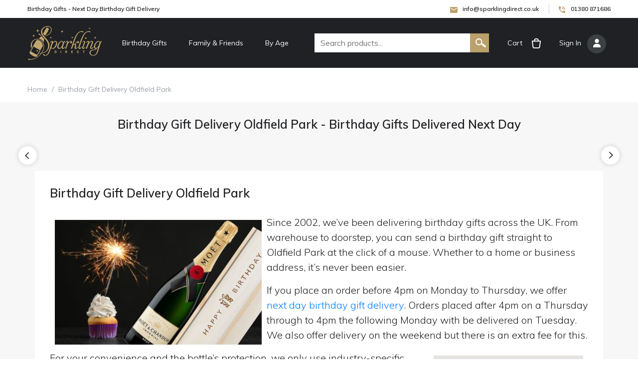

--- FILE ---
content_type: text/html; charset=utf-8
request_url: https://www.birthdaydelivery.co.uk/next-day-birthday-gift-delivery/28421-oldfield-park
body_size: 8010
content:

<!DOCTYPE html>
<html>
<meta name="viewport" content="width=device-width, initial-scale=1, shrink-to-fit=no"><head id="Head1"><meta charset="utf-8" /><link href="/Content/bootstrap.css" rel="stylesheet"/>
<link href="/Content/owl.carousel.css" rel="stylesheet"/>
<link href="/Content/style.css" rel="stylesheet"/>
<link href="../favicon.ico" rel="shortcut icon" type="image/x-icon" /><meta name="viewport" content="width=device-width" />

<!-- Global site tag (gtag.js) - Google Analytics -->
<script async src="https://www.googletagmanager.com/gtag/js?id=UA-151177063-1"></script>
<script>
  window.dataLayer = window.dataLayer || [];
  function gtag(){dataLayer.push(arguments);}
  gtag('js', new Date());

  gtag('config', 'UA-151177063-1');
</script>
    
<link href="/Content/bootstrap.css" rel="stylesheet" />
<link href="/Content/style.css?2" rel="stylesheet" />
<link href="/Content/owl.carousel.css" rel="stylesheet" />
<title>
	Next Day Birthday Gift Delivery Oldfield Park | Send Birthday Gift To Oldfield Park |Birthday Gifts Delivered Oldfield Park Next Day
</title><meta name="description" content="Send a birthday gift with next day delivery to Oldfield Park. At Sparkling Direct we deliver birthday Gifts with a personal message next day to Oldfield Park." /><meta name="keywords" content="Birthday Gift Delivery Oldfield Park" /></head>
<body>
    <form method="post" action="./28421-oldfield-park" id="Form1">
<div class="aspNetHidden">
<input type="hidden" name="MainContent_RadScriptManager1_TSM" id="MainContent_RadScriptManager1_TSM" value="" />
<input type="hidden" name="__EVENTTARGET" id="__EVENTTARGET" value="" />
<input type="hidden" name="__EVENTARGUMENT" id="__EVENTARGUMENT" value="" />
<input type="hidden" name="__VIEWSTATE" id="__VIEWSTATE" value="UwNQM7SzzkJV247ShiV3MENURTaeC7FDDOLzD+SJQinkjsrovPyyiZWOHAOUO8RRGCvTIaVRd680EaWvCdvcIr6finYrr2rPe0FzWIE8isc=" />
</div>

<script type="text/javascript">
//<![CDATA[
var theForm = document.forms['Form1'];
if (!theForm) {
    theForm = document.Form1;
}
function __doPostBack(eventTarget, eventArgument) {
    if (!theForm.onsubmit || (theForm.onsubmit() != false)) {
        theForm.__EVENTTARGET.value = eventTarget;
        theForm.__EVENTARGUMENT.value = eventArgument;
        theForm.submit();
    }
}
//]]>
</script>


<script src="/WebResource.axd?d=pynGkmcFUV13He1Qd6_TZP4Og1CKz_qdMX_KIzei2MMfzxuHCL57ivY4O7PPI4_2w0FZlRc6ykV0bUXJ9im5pA2&amp;t=638259398771233176" type="text/javascript"></script>


<script src="/Telerik.Web.UI.WebResource.axd?_TSM_HiddenField_=MainContent_RadScriptManager1_TSM&amp;compress=1&amp;_TSM_CombinedScripts_=%3b%3bSystem.Web.Extensions%2c+Version%3d4.0.0.0%2c+Culture%3dneutral%2c+PublicKeyToken%3d31bf3856ad364e35%3aen-GB%3a74e2d6b4-8086-4964-ae5a-39250647f25e%3aea597d4b%3ab25378d2%3bTelerik.Web.UI%3aen-GB%3acabc43da-04da-4243-ae6b-645a1423200c%3a16e4e7cd%3af7645509%3a22a6274a%3aed16cbdc" type="text/javascript"></script>
<script type="text/javascript">
//<![CDATA[
if (typeof(Sys) === 'undefined') throw new Error('ASP.NET Ajax client-side framework failed to load.');
//]]>
</script>

<div class="aspNetHidden">

	<input type="hidden" name="__VIEWSTATEGENERATOR" id="__VIEWSTATEGENERATOR" value="13A48C5A" />
</div>
<main class="wrapper"><header class="header">
	<div class="headerTopBar">
		<div class="container">
			<div class="row">
				<div class="col">
					<div class="topBarLeftText">Birthday Gifts - Next Day Birthday Gift Delivery</div>
				</div>
				<div class="col-auto">
					<div class="topBarRight">
						<a class="email" href="#"> <span class="__cf_email__" data-cfemail="cea7a0a8a18ebdbeafbca5a2a7a0a9aaa7bcabadbae0ada1e0bba5">[email&#160;protected]</span></a>
						<a class="call" href="tel:01380 871686">01380 871686</a>
					</div>
				</div>
			</div>
		</div>
	</div>
	<div class="headerBg">
		<div class="container">
			<div class="headRow">
				<div class="logoCol">
					<a class="logo" href="/"><img src="../../images/logo.png" alt="Birthday Gift Delivery UK"></a>
				</div>
				<div class="mainNavCol">
					<button class="mobileNavBtn">
						<span></span>
						<span></span>
						<span></span>
					</button>
					<nav class="navigation">
						<ul>
								<li class="subMenu">
								<a href="javascript:;">Birthday Gifts</a>
								<div class="magaMenu">
									<div class="row">
										<div class="col-md-4">
											<h3>Birthday Hampers</h3>
											<ul class="catLink">
                                    <li><a href="/birthday/gifts/champagne-birthday-gifts">Champagne Birthday Hampers</a></li>
									<li><a href="/birthday/gifts/gin-birthday-gifts">Gin Birthday Hampers</a></li>
									<li><a href="/birthday/gifts/liqueur-birthday-gifts">Liqueur Birthday Hampers</a></li>
                                    <li><a href="/birthday/gifts/port-birthday-gifts">Port Birthday Hampers</a></li>
									<li><a href="/birthday/gifts/prosecco-birthday-gifts">Prosecco Birthday Hampers</a></li>
									<li><a href="/birthday/gifts/rum-birthday-gifts">Rum Birthday Hampers</a></li>
									<li><a href="/birthday/gifts/whisky-birthday-gifts">Scotch Whisky Birthday Hampers</a></li>
                                    <li><a href="/birthday/gifts/whiskey-birthday-gifts">Whiskey Birthday Hampers</a></li>
                                    <li><a href="/birthday/gifts/wine-birthday-gifts">Wine Birthday Hampers</a></li>
									 </ul>
																					</div>
										
										
										
									</div>
								</div>
							</li>
							<li class="subMenu">
								<a href="javascript:;">Family & Friends</a>
								<div class="magaMenu">
									<div class="row">
										<div class="col-md-12">
											<h3>Birthday Gift Ideas</h3>
											<ul class="catLink">
                                  <li><a href='/birthday/gifts/birthday-gifts-for-dad'>Birthday Gifts For Dad</a></li>
                                    <li><a href='/birthday/gifts/birthday-gifts-for-mum'>Birthday Gifts For Mum</a></li>
                                    <li><a href='/birthday/gifts/birthday-gifts-for-brother'>Birthday Gifts For Brother</a></li>
                                    <li><a href='/birthday/gifts/birthday-gifts-for-sister'>Birthday Gifts For Sister</a></li>
                                    <li><a href='/birthday/gifts/birthday-gifts-for-grandad'>Birthday Gifts For Grandad</a></li>
                                    <li><a href='/birthday/gifts/birthday-gifts-for-grandma'>Birthday Gifts For Grandma</a></li>
                                    <li><a href='/birthday/gifts/birthday-gifts-for-uncle'>Birthday Gifts For Uncle</a></li>
                                    <li><a href='/birthday/gifts/birthday-gifts-for-auntie'>Birthday Gifts For Auntie</a></li>
                                    <li><a href='/birthday/gifts/birthday-gifts-for-best-friends'>Birthday Gifts For Best Friends</a></li>
											</ul>
																					</div>
										
									</div>
								</div>
							</li>

                            <li class="subMenu">
								<a href="javascript:;">By Age</a>
								<div class="magaMenu">
									<div class="row">
										<div class="col-md-12">
											<h3>Special Birthday Years</h3>
											<ul class="catLink">
                                <li><a href='/birthday/gifts/18th-birthday-gifts'>18th Birthday Gifts</a></li>
                                                <li><a href='/birthday/gifts/21st-birthday-gifts'>21st Birthday Gifts</a></li>
                                                <li><a href='/birthday/gifts/30th-birthday-gifts'>30th Birthday Gifts</a></li>
                                                <li><a href='/birthday/gifts/40th-birthday-gifts'>40th Birthday Gifts</a></li>
                                                <li><a href='/birthday/gifts/50th-birthday-gifts'>50th Birthday Gifts</a></li>
                                                <li><a href='/birthday/gifts/60th-birthday-gifts'>60th Birthday Gifts</a></li>
                                                <li><a href='/birthday/gifts/65th-birthday-gifts'>65th Birthday Gifts</a></li>
                                                <li><a href='/birthday/gifts/70th-birthday-gifts'>70th Birthday Gifts</a></li>
                                                <li><a href='/birthday/gifts/80th-birthday-gifts'>80th Birthday Gifts</a></li>
                                                <li><a href='/birthday/gifts/90th-birthday-gifts'>90th Birthday Gifts</a></li>
                                                <li><a href='/birthday/gifts/100th-birthday-gifts'>100th Birthday Gifts</a></li>
											</ul>
																					</div>
										
									</div>
								</div>
							</li>
                           
						</ul>
					</nav>
				</div>
				<div class="searchCol">
					<button class="mobileSearchBtn"></button>
					<div class="searchBox">
						<div class="searchRow">
                            <input name="ctl00$txtSearchMaster" type="text" id="txtSearchMaster" class="input" placeholder="Search products..." style="font-size:16px;" />
                            <input type="submit" name="ctl00$btnSearch" value="" id="btnSearch" class="searchBtn" onkeydown="return (event.keyCode!=13);" />
                            </div>
					</div>
				</div>
				<div class="cartCol">
					<a href="/cart">Cart <span class="icon"></span></a>
				</div>
				<div class="signInCol">
                
					    [ <a href="../login" id="HeadLoginView_HeadLoginStatus">Sign In <span class="icon"></span></a> ]
                    
									</div>
			</div>
		</div>
	</div>
    <div class="headerTopBar">
		<div class="container">
<div class="row">
				<div class="col">
					<div class="topBarLeftText"></div>
				</div>
				<div class="col-auto">
					<div class="topBarRight">
						
					</div>
				</div>
			</div>
            	</div>
		</div>
</header>    
        

        <section class="content-wrapper main-content clear-fix">
            
       
       
  <!-- 2015.3.930.45 --><div id="MainContent_RadAjaxManager1SU">
	<span id="ctl00_MainContent_RadAjaxManager1" style="display:none;"></span>
</div>
                  <script data-cfasync="false" src="/cdn-cgi/scripts/5c5dd728/cloudflare-static/email-decode.min.js"></script><script type="text/javascript">
//<![CDATA[
Sys.WebForms.PageRequestManager._initialize('ctl00$MainContent$RadScriptManager1', 'Form1', ['tctl00$MainContent$RadAjaxManager1SU','MainContent_RadAjaxManager1SU'], [], [], 90, 'ctl00');
//]]>
</script>

        <script type="text/javascript">
            var prm = Sys.WebForms.PageRequestManager.getInstance();
            prm.add_beginRequest(beginRequest);
            function beginRequest() {
                prm._scrollPosition = null;
            }
</script>

       <div>

           </div>

    <div class="middle lightGrayBg">
	<div class="brideGrumeBg">
		<div class="container">
			<div class="brideGrumeText">
				<a href="/">Home</a> <span>/</span>
				Birthday Gift Delivery Oldfield Park
			</div>
		</div>
	</div>
	
	<div class="container">
	<section class="homeSection">
       <div class="homeHeading text-center">
            <h1><span>Birthday Gift Delivery Oldfield Park - Birthday Gifts Delivered Next Day</span></h1>
        </div>
        
                 
                     
     <div id="productSlider" class="owl-carousel">
                  
			</div>
           </section>
    
          
     <section class="homeSection">
		<div class="container">
			<div class="textContentSectionBg">
     <div class="textContainer">
<div class="homeHeading">
<h2><span id="MainContent_lblTitle">Birthday Gift Delivery Oldfield Park</span></h2>
   </div><div style="display: block; float: left; margin: 10px 10px 10px 10px;">
<a href="/"><img class="img-responsive" src="../../images/birthday-gift-delivery.jpg" alt="Birthday Gift Delivery Oldfield Park"></a>
</div>
<p class="lead text-left">Since 2002, we’ve been delivering birthday gifts across the UK. From warehouse to doorstep, you can send a birthday gift straight to Oldfield Park at the click of a mouse. Whether to a home or business address, it’s never been easier.</p>
<p class="lead text-left">If you place an order before 4pm on Monday to Thursday, we offer <a href="/">next day birthday gift delivery</a>. Orders placed after 4pm on a Thursday through to 4pm the following Monday with be delivered on Tuesday. We also offer delivery on the weekend but there is an extra fee for this.</p>
<div style="display: block; float: right; margin: 10px 10px 10px 10px;">

        <script src='https://maps.googleapis.com/maps/api/js?key=AIzaSyAfSzFv8wjKqNfRwFNdGGiW9AHMQuYLax4'></script><div style='overflow:hidden;height:300px;width:300px;'>
            <div id='gmap_canvas' style='height:300px;width:300px;'></div>
            <style>
                #gmap_canvas img {
                    max-width: none !important;
                    background: none !important;
                }
            </style>
        </div>
        <script type='text/javascript'>function init_map() { var myOptions = { zoom: 12, center: new google.maps.LatLng(51.37893, -2.38214), mapTypeId: google.maps.MapTypeId.ROADMAP }; map = new google.maps.Map(document.getElementById('gmap_canvas'), myOptions); marker = new google.maps.Marker({ map: map, position: new google.maps.LatLng(51.37893, -2.38214) }); infowindow = new google.maps.InfoWindow({ content: '<strong>Birthday Gift Delivery Oldfield Park<br></strong>' }); google.maps.event.addListener(marker, 'click', function () { infowindow.open(map, marker); }); infowindow.open(map, marker); } google.maps.event.addDomListener(window, 'load', init_map);</script>
    </div>
<p class="lead text-left">For your convenience and the bottle’s protection, we only use industry-specific packaging. This has been rigorously designed and tested to keep the bottle safe whilst in transit and allows our birthday gifts to be sent directly.</p>
<p class="lead text-left">Plus, you can also add a personalised message to all of our birthday gifts. After all, the best gifts are personal. You can also add optional birthday balloons during checkout, these will be delivered fully inflated with helium.</p>
          <p class="lead text-left">Tracking is also available, so you can see where your wine gift is. We’ll keep you updated with email confirmations and updates throughout your gift’s journey. Our <a href="/birthday-gift-delivery">Birthday Delivery</a> Service page provides more information about the delivery process.</p>
          <p class="lead text-left">Sparkling Direct is the perfect place to be when sending a birthday gift to Oldfield Park. Whether for your mum, dad, brother, sister, boyfriend, girlfriend, husband, wife, grandma, grandad, grandparents, mother in law, father in law, uncle, auntie, niece, nephew, cousin, colleagues, co-workers, team, teacher, tutor, best mate, best friend or even your Boss, we’re here to help. Think birthday, think Sparkling Direct.</p>
    </div>
              </div>
           </div>            

           </section>

          <div class="middle lightGrayBg">
 <section class="homeSection">
		<div class="container">
			<div class="textContentSectionBg">
     <div class="textContainer">
         <div class="homeHeading">
<h5>Birthday Gift Delivery Somerset</h5>
   </div>
         <p class ="lead text-left"> 

<a href="/next-day-birthday-gift-delivery/7476-charlton-mackrell">Charlton Mackrell</a> | 
				                   
<a href="/next-day-birthday-gift-delivery/29909-pibsbury">Pibsbury</a> | 
				                   
<a href="/next-day-birthday-gift-delivery/3494-blackford">Blackford</a> | 
				                   
<a href="/next-day-birthday-gift-delivery/18501-hobbs-wall">Hobbs Wall</a> | 
				                   
<a href="/next-day-birthday-gift-delivery/5725-buckland-st-mary">Buckland St Mary</a> | 
				                   
<a href="/next-day-birthday-gift-delivery/28269-oare">Oare</a> | 
				                   
<a href="/next-day-birthday-gift-delivery/23646-lower-failand">Lower Failand</a> | 
				                   
<a href="/next-day-birthday-gift-delivery/42511-woodlands">Woodlands</a> | 
				                   
<a href="/next-day-birthday-gift-delivery/42209-withiel-florey">Withiel Florey</a> | 
				                   
<a href="/next-day-birthday-gift-delivery/36547-sydenham">Sydenham</a> | 
				                   
<a href="/next-day-birthday-gift-delivery/41408-whitchurch">Whitchurch</a> | 
				                   
<a href="/next-day-birthday-gift-delivery/3577-blackrock">Blackrock</a> | 
				                   
<a href="/next-day-birthday-gift-delivery/33724-shoscombe">Shoscombe</a> | 
				                   
<a href="/next-day-birthday-gift-delivery/4614-brandish-street">Brandish Street</a> | 
				                   
<a href="/next-day-birthday-gift-delivery/22589-littleton">Littleton</a> | 
				                   
<a href="/next-day-birthday-gift-delivery/42188-witham-friary">Witham Friary</a> | 
				                   
<a href="/next-day-birthday-gift-delivery/18444-hinton">Hinton</a> | 
				                   
<a href="/next-day-birthday-gift-delivery/12390-east-street">East Street</a> | 
				                   
<a href="/next-day-birthday-gift-delivery/10361-cushuish">Cushuish</a> | 
				                   
<a href="/next-day-birthday-gift-delivery/38991-tytherington">Tytherington</a> | 
				                   
<a href="/next-day-birthday-gift-delivery/34993-standerwick">Standerwick</a> | 
				                   
<a href="/next-day-birthday-gift-delivery/16632-hamp">Hamp</a> | 
				                   
<a href="/next-day-birthday-gift-delivery/11824-durleigh">Durleigh</a> | 
				                   
<a href="/next-day-birthday-gift-delivery/27661-northay">Northay</a> | 
				                   
<a href="/next-day-birthday-gift-delivery/10342-curload">Curload</a> | 
				                   </p>
</div>
              </div>
           </div>            
                           </section>
             </div>

        	
</div>

        </section>


      
         <div class="middle lightGrayBg">
 <section class="homeSection">
		<div class="container">
			<div class="textContentSectionBg">
     <div class="textContainer">
         <div class="homeHeading">
<h5><a href="/next-day-birthday-gift-delivery/23245-london">Birthday Gift Delivery London</a></h5>
   </div>
         <p class ="lead text-left"> 

<a href="/send-birthday-gift-to/121-greater-london-barking-and-dagenham"> Barking and Dagenham</a> | 
				                   
<a href="/send-birthday-gift-to/106-greater-london-barnet"> Barnet</a> | 
				                   
<a href="/send-birthday-gift-to/79-greater-london-bexley"> Bexley</a> | 
				                   
<a href="/send-birthday-gift-to/64-greater-london-brent"> Brent</a> | 
				                   
<a href="/send-birthday-gift-to/133-greater-london-bromley"> Bromley</a> | 
				                   
<a href="/send-birthday-gift-to/54-greater-london-camden"> Camden</a> | 
				                   
<a href="/send-birthday-gift-to/22-greater-london-city-of-london"> City of London</a> | 
				                   
<a href="/send-birthday-gift-to/123-greater-london-city-of-westminster"> City of Westminster</a> | 
				                   
<a href="/send-birthday-gift-to/100-greater-london-croydon"> Croydon</a> | 
				                   
<a href="/send-birthday-gift-to/20-greater-london-ealing"> Ealing</a> | 
				                   
<a href="/send-birthday-gift-to/12-greater-london-enfield"> Enfield</a> | 
				                   
<a href="/send-birthday-gift-to/23-greater-london-greenwich"> Greenwich</a> | 
				                   
<a href="/send-birthday-gift-to/61-greater-london-hackney"> Hackney</a> | 
				                   
<a href="/send-birthday-gift-to/74-greater-london-hammersmith-and-fulham"> Hammersmith and Fulham</a> | 
				                   
<a href="/send-birthday-gift-to/81-greater-london-haringey"> Haringey</a> | 
				                   
<a href="/send-birthday-gift-to/3-greater-london-harrow"> Harrow</a> | 
				                   
<a href="/send-birthday-gift-to/98-greater-london-havering"> Havering</a> | 
				                   
<a href="/send-birthday-gift-to/131-greater-london-hillingdon"> Hillingdon</a> | 
				                   
<a href="/send-birthday-gift-to/108-greater-london-hounslow"> Hounslow</a> | 
				                   
<a href="/send-birthday-gift-to/51-greater-london-islington"> Islington</a> | 
				                   
<a href="/send-birthday-gift-to/52-greater-london-kensington-and-chelsea"> Kensington and Chelsea</a> | 
				                   
<a href="/send-birthday-gift-to/104-greater-london-kingston-upon-thames"> Kingston upon Thames</a> | 
				                   
<a href="/send-birthday-gift-to/48-greater-london-lambeth"> Lambeth</a> | 
				                   
<a href="/send-birthday-gift-to/50-greater-london-lewisham"> Lewisham</a> | 
				                   
<a href="/send-birthday-gift-to/18-greater-london-merton"> Merton</a> | 
				                   
<a href="/send-birthday-gift-to/36-greater-london-newham"> Newham</a> | 
				                   
<a href="/send-birthday-gift-to/5-greater-london-redbridge"> Redbridge</a> | 
				                   
<a href="/send-birthday-gift-to/130-greater-london-richmond-upon-thames"> Richmond upon Thames</a> | 
				                   
<a href="/send-birthday-gift-to/113-greater-london-southwark"> Southwark</a> | 
				                   
<a href="/send-birthday-gift-to/35-greater-london-sutton"> Sutton</a> | 
				                   
<a href="/send-birthday-gift-to/47-greater-london-tower-hamlets"> Tower Hamlets</a> | 
				                   
<a href="/send-birthday-gift-to/119-greater-london-waltham-forest"> Waltham Forest</a> | 
				                   
<a href="/send-birthday-gift-to/116-greater-london-wandsworth"> Wandsworth</a> | 
				                   </p>
</div>
              </div>
           </div>            
                           </section>
             </div>


    
         <div class="middle lightGrayBg">
 <section class="homeSection">
		<div class="container">
			<div class="textContentSectionBg">
     <div class="textContainer">
         <div class="homeHeading">
<h5>Birthday Gift Delivery UK - Order by 4pm for Next Day Delivery</h5>
   </div>
         <p class ="lead text-left"> 

<a href="/send-birthday-gift-to/24-bedfordshire">Bedfordshire</a> | 
				                   
<a href="/send-birthday-gift-to/80-berkshire">Berkshire</a> | 
				                   
<a href="/send-birthday-gift-to/127-bristol">Bristol</a> | 
				                   
<a href="/send-birthday-gift-to/90-buckinghamshire">Buckinghamshire</a> | 
				                   
<a href="/send-birthday-gift-to/122-cambridgeshire">Cambridgeshire</a> | 
				                   
<a href="/send-birthday-gift-to/13-cheshire">Cheshire</a> | 
				                   
<a href="/send-birthday-gift-to/31-cornwall">Cornwall</a> | 
				                   
<a href="/send-birthday-gift-to/71-county-durham">County Durham</a> | 
				                   
<a href="/send-birthday-gift-to/139-cumbria">Cumbria</a> | 
				                   
<a href="/send-birthday-gift-to/1-derbyshire">Derbyshire</a> | 
				                   
<a href="/send-birthday-gift-to/75-devon">Devon</a> | 
				                   
<a href="/send-birthday-gift-to/59-dorset">Dorset</a> | 
				                   
<a href="/send-birthday-gift-to/78-east-riding-of-yorkshire">East Riding Of Yorkshire</a> | 
				                   
<a href="/send-birthday-gift-to/97-east-sussex">East Sussex</a> | 
				                   
<a href="/send-birthday-gift-to/42-essex">Essex</a> | 
				                   
<a href="/send-birthday-gift-to/55-gloucestershire">Gloucestershire</a> | 
				                   
<a href="/send-birthday-gift-to/70-hampshire">Hampshire</a> | 
				                   
<a href="/send-birthday-gift-to/69-herefordshire">Herefordshire</a> | 
				                   
<a href="/send-birthday-gift-to/109-hertfordshire">Hertfordshire</a> | 
				                   
<a href="/send-birthday-gift-to/111-kent">Kent</a> | 
				                   
<a href="/send-birthday-gift-to/4-lancashire">Lancashire</a> | 
				                   
<a href="/send-birthday-gift-to/65-leicestershire">Leicestershire</a> | 
				                   
<a href="/send-birthday-gift-to/26-lincolnshire">Lincolnshire</a> | 
				                   
<a href="/send-birthday-gift-to/40-manchester">Manchester</a> | 
				                   
<a href="/send-birthday-gift-to/93-merseyside">Merseyside</a> | 
				                   
<a href="/send-birthday-gift-to/34-norfolk">Norfolk</a> | 
				                   
<a href="/send-birthday-gift-to/11-north-yorkshire">North Yorkshire</a> | 
				                   
<a href="/send-birthday-gift-to/29-northamptonshire">Northamptonshire</a> | 
				                   
<a href="/send-birthday-gift-to/73-northumberland">Northumberland</a> | 
				                   
<a href="/send-birthday-gift-to/140-nottinghamshire">Nottinghamshire</a> | 
				                   
<a href="/send-birthday-gift-to/132-oxfordshire">Oxfordshire</a> | 
				                   
<a href="/send-birthday-gift-to/120-rutland">Rutland</a> | 
				                   
<a href="/send-birthday-gift-to/6-shropshire">Shropshire</a> | 
				                   
<a href="/send-birthday-gift-to/126-somerset">Somerset</a> | 
				                   
<a href="/send-birthday-gift-to/84-south-yorkshire">South Yorkshire</a> | 
				                   
<a href="/send-birthday-gift-to/128-staffordshire">Staffordshire</a> | 
				                   
<a href="/send-birthday-gift-to/118-suffolk">Suffolk</a> | 
				                   
<a href="/send-birthday-gift-to/53-surrey">Surrey</a> | 
				                   
<a href="/send-birthday-gift-to/8-tyne-and-wear">Tyne and Wear</a> | 
				                   
<a href="/send-birthday-gift-to/67-warwickshire">Warwickshire</a> | 
				                   
<a href="/send-birthday-gift-to/107-west-midlands">West Midlands</a> | 
				                   
<a href="/send-birthday-gift-to/38-west-sussex">West Sussex</a> | 
				                   
<a href="/send-birthday-gift-to/39-west-yorkshire">West Yorkshire</a> | 
				                   
<a href="/send-birthday-gift-to/44-wiltshire">Wiltshire</a> | 
				                   
<a href="/send-birthday-gift-to/68-worcestershire">Worcestershire</a> | 
				                   </p>
</div>
              </div>
           </div>            
                           </section>
             </div>


      




 
 <section class="homeSection customerTestiSec">
		<div class="container">
			<div class="homeHeading">
				<div class="row">
					<div class="col"><h2>Customer Reviews</h2></div>
					<div class="col-auto"><a class="viewAllBtn" href="https://www.ekomi.co.uk/review-sparkling-direct.html" target="_blank">View All</a></div>
				</div>
			</div>
			
   		</div>

       <div id="widget-container2" class="ekomi-widget-container ekomi-widget-sf517105d6e5562c6f34"></div>
<script type="text/javascript">

    (function (w) {
        w['_ekomiWidgetsServerUrl'] = (document.location.protocol == 'https:' ? 'https:' : 'http:') + '//widgets.ekomi.com';
        w['_customerId'] = 51710;
        w['_ekomiDraftMode'] = true;
        w['_language'] = 'en';

        if(typeof(w['_ekomiWidgetTokens']) !== 'undefined'){
            w['_ekomiWidgetTokens'][w['_ekomiWidgetTokens'].length] = 'sf517105d6e5562c6f34';
        } else {
            w['_ekomiWidgetTokens'] = new Array('sf517105d6e5562c6f34');
        }

        if(typeof(ekomiWidgetJs) == 'undefined') {
            ekomiWidgetJs = true;

                        var scr = document.createElement('script');scr.src = 'https://sw-assets.ekomiapps.de/static_resources/widget.js';
            var head = document.getElementsByTagName('head')[0];head.appendChild(scr);
                    }
    })(window);
</script>

	</section>


    


<section class="homeSection homeDeleverySection">
		<div class="container">
			<div class="homeHeading">
				<h2>Birthday Delivery UK - Birthday Gifts for Any Occasion</h2>
			</div>
			
		</div>
	</section>

	

<footer class="footer">
	<div class="footerBg">
		<div class="container">
			<div class="homeHeading">
				<h2>Birthday Gift Delivery Since 2002</h2>
               			</div>
			<div class="row">
				<div class="col-md-6">
					<div class="row">
						<div class="col">
							<div class="fooerBlock">
								<h4>Birthday Gift Shop</h4>
								<ul class="footerLink">
									<li><a href="/birthday/gifts/champagne-birthday-gifts">Champagne Birthday Gifts</a></li>
									<li><a href="/birthday/gifts/gin-birthday-gifts">Gin Birthday Gifts</a></li>
									<li><a href="/birthday/gifts/liqueur-birthday-gifts">Liqueur Birthday Gifts</a></li>
                                    <li><a href="/birthday/gifts/port-birthday-gifts">Port Birthday Gifts</a></li>
									<li><a href="/birthday/gifts/prosecco-birthday-gifts">Prosecco Birthday Gifts</a></li>
									<li><a href="/birthday/gifts/rum-birthday-gifts">Rum Birthday Gifts</a></li>
									<li><a href="/birthday/gifts/whisky-birthday-gifts">Scotch Whisky Birthday Gifts</a></li>
                                    <li><a href="/birthday/gifts/whiskey-birthday-gifts">Whiskey Birthday Gifts</a></li>
                                    <li><a href="/birthday/gifts/wine-birthday-gifts">Wine Birthday Gifts</a></li>
									</ul>
							</div>
						</div>
						<div class="col">
							<div class="fooerBlock">
								<h4>For Family & Friends</h4>
								<ul class="footerLink">
									<li><a href='/birthday/gifts/birthday-gifts-for-dad'>Birthday Gifts For Dad</a></li>
                                    <li><a href='/birthday/gifts/birthday-gifts-for-mum'>Birthday Gifts For Mum</a></li>
                                    <li><a href='/birthday/gifts/birthday-gifts-for-brother'>Birthday Gifts For Brother</a></li>
                                    <li><a href='/birthday/gifts/birthday-gifts-for-sister'>Birthday Gifts For Sister</a></li>
                                    <li><a href='/birthday/gifts/birthday-gifts-for-grandad'>Birthday Gifts For Grandad</a></li>
                                    <li><a href='/birthday/gifts/birthday-gifts-for-grandma'>Birthday Gifts For Grandma</a></li>
                                    <li><a href='/birthday/gifts/birthday-gifts-for-uncle'>Birthday Gifts For Uncle</a></li>
                                    <li><a href='/birthday/gifts/birthday-gifts-for-auntie'>Birthday Gifts For Auntie</a></li>
                                    <li><a href='/birthday/gifts/birthday-gifts-for-best-friends'>Birthday Gifts For Best Friends</a></li>
									
								</ul>
							</div>
						</div>
						<div class="col">
							<div class="fooerBlock">
								<h4>Info</h4>
								<ul class="footerLink">
                                    <li><a href="../../login">Account Login</a></li>
									<li><a href="../../about">About Us</a></li>
									<li><a href="../../contact">Contact Us</a></li>
									<li><a href="../../birthday-gift-delivery">Birthday Delivery Service</a></li>
									<li><a href="../../order-tracking">Order Tracking</a></li>
									<li><a href="../../privacy-policy">Privacy</a></li>
									<li><a href="../../terms">Terms</a></li>
								</ul>
							</div>
						</div>
					</div>
				</div>
				<div class="col-md-6">
					<div class="fooerRightBlock">
						<h4>About Us</h4>
						<p>Birthday gift specialists since 2002. Offering a selection of over 1000 gift combinations in stock to choose from. So if you are searching for a single bottle of wine, a birthday hamper or Champagne with a balloon we are sure you will find the perfect gift. Free Next Day UK Delivery Monday to Friday.</p>
						<div class="topBarRight">
							<a class="email" href="#"> <span class="__cf_email__" data-cfemail="9df4f3fbf2ddeeedfceff6f1f4f3faf9f4eff8fee9b3fef2b3e8f6">[email&#160;protected]</span></a>
							<a class="call" href="tel:01380 871686">01380 871686</a>
						</div>
						<ul class="socialLink">
							<li class="google"><a href="https://www.facebook.com/sparklingdirect/"></a></li>
							<li class="facebook"><a href="https://twitter.com/sparklingdirect"></a></li>
							<li class="youtube"><a href="https://www.youtube.com/user/SparklingDirect"></a></li>
							<li class="print"><a href="https://uk.pinterest.com/sparklingdirect/"></a></li>
							<li class="rss"><a href="https://www.instagram.com/sparklingdirect/"></a></li>
                           						</ul>
                            

					</div>
				</div>
			</div>
		</div>
	</div>
	<div class="container">
		<div class="row align-items-center">
			<div class="col">
				<div class="copyRight">&copy; Copyright 2022 SparklingDirect. All rights reserved. </div>
           			</div>
            			<div class="col-md-3">
				<img class="paymentOptions" src="../../images/payment-icons.jpg" alt="">
			</div>
            <div class="col-md-3">
				 <div id="widget-container" class="ekomi-widget-container ekomi-widget-sf517105c875308c0150"></div>
<script data-cfasync="false" src="/cdn-cgi/scripts/5c5dd728/cloudflare-static/email-decode.min.js"></script><script type="text/javascript">

    (function (w) {
        w['_ekomiWidgetsServerUrl'] = (document.location.protocol == 'https:' ? 'https:' : 'http:') + '//widgets.ekomi.com';
        w['_customerId'] = 51710;
        w['_ekomiDraftMode'] = true;
        w['_language'] = 'en';

        if(typeof(w['_ekomiWidgetTokens']) !== 'undefined'){
            w['_ekomiWidgetTokens'][w['_ekomiWidgetTokens'].length] = 'sf517105c875308c0150';
        } else {
            w['_ekomiWidgetTokens'] = new Array('sf517105c875308c0150');
        }

        if(typeof(ekomiWidgetJs) == 'undefined') {
            ekomiWidgetJs = true;

                        var scr = document.createElement('script');scr.src = 'https://sw-assets.ekomiapps.de/static_resources/widget.js';
            var head = document.getElementsByTagName('head')[0];head.appendChild(scr);
                    }
    })(window);
</script>
			</div>
		</div>
	</div>
	<a class="backTop" href="javascript:;"></a>
</footer>
</main>
<script src="../../Scripts/js/jquery-3.7.1.min.js"></script>
<!-- <script src="js/bootstrap.min.js"></script> -->
<script src="../../Scripts/js/owl.carousel.js"></script>
<script src="../../Scripts/js/comman.js"></script><script src="../../Scripts/js/gc.js"></script>  
    


<script type="text/javascript">
//<![CDATA[
Sys.Application.add_init(function() {
    $create(Telerik.Web.UI.RadAjaxManager, {"_updatePanels":"","ajaxSettings":[],"clientEvents":{OnRequestStart:"",OnResponseEnd:""},"defaultLoadingPanelID":"","enableAJAX":true,"enableHistory":false,"links":[],"styles":[],"uniqueID":"ctl00$MainContent$RadAjaxManager1","updatePanelsRenderMode":0}, null, null, $get("ctl00_MainContent_RadAjaxManager1"));
});
//]]>
</script>
</form>
<script defer src="https://static.cloudflareinsights.com/beacon.min.js/vcd15cbe7772f49c399c6a5babf22c1241717689176015" integrity="sha512-ZpsOmlRQV6y907TI0dKBHq9Md29nnaEIPlkf84rnaERnq6zvWvPUqr2ft8M1aS28oN72PdrCzSjY4U6VaAw1EQ==" data-cf-beacon='{"version":"2024.11.0","token":"f92452aabe3c4673b8ecc5b5c0d8eaa5","r":1,"server_timing":{"name":{"cfCacheStatus":true,"cfEdge":true,"cfExtPri":true,"cfL4":true,"cfOrigin":true,"cfSpeedBrain":true},"location_startswith":null}}' crossorigin="anonymous"></script>
</body>
</html>

--- FILE ---
content_type: text/css
request_url: https://www.birthdaydelivery.co.uk/Content/style.css?2
body_size: 21099
content:
@import url('https://fonts.googleapis.com/css?family=Muli:300,400,600,700,900');

body {font-size:14px; font-family: 'Muli', sans-serif; font-weight: 400; color: #202124; word-wrap: break-word;}
img {max-width: 100%;}
*:focus, button:focus {outline: none; }
.form-control:focus {box-shadow: none;}
.container {max-width: 1200px;}
.headerTopBar {background: #fff; padding: 9px 0px;font-weight: 600;font-size: 12px;}
.topBarRight a {display: inline-block; position: relative;color: #202124; text-decoration: none; padding-left: 25px;}
.topBarRight a:before {content: "";position: absolute; left: 0px; top:3px;height: 16px; width: 16px;
	background: url(../images/header-icons.png) no-repeat 0px 2px;}
.topBarRight a.call:before {background-position: 0px -29px;}
.topBarRight a.email {margin-right: 15px; padding-right: 20px; border-right: solid 1px #ccc;}
.topBarRight a:hover {color: #baa06a;}
.headerBg {background: #202124;position: relative;}


.headRow {display: flex; flex-wrap: wrap; align-items: center;position: relative;}
.headRow .searchCol {flex: 1 1 0; }
.headRow .logoCol, .headRow .mainNavCol, .headRow .cartCol, .headRow .signInCol {flex:0 0 auto;}

.logo {display: inline-block; max-width: 100%; max-width: 150px;}
.navigation>ul{margin:0px 20px; padding: 0px; list-style: none;}
.navigation>ul>li {display: inline-block;}
.navigation>ul>li>a {display: inline-block; padding: 0px 20px; color: #fff; text-decoration: none;
	height: 100px; display: flex; align-items: center;}
.navigation>ul>li:hover>a {background: #baa06a;}
/*mega menu*/
.subMenu>a {position: relative;}
@media(min-width: 1025px) {
	.subMenu:hover>a:before {position: absolute; left: 50%; bottom: 0px; width: 0px; height: 0px; content: "";
	border: solid 10px transparent; border-bottom-color: #fff; margin-left: -10px;}
	.magaMenu {opacity: 0; visibility: hidden; width: 100%; left: 0px; position: absolute; top: 100%;
	    z-index: -1; padding: 5px 15px 15px 15px; border-top: none; background-color: #fff; box-shadow: 0px 10px 10px #ccc;
		transform: rotateX(-75deg);transform-origin: 0% 0%; transition: all 0.2s linear;}
	.subMenu:hover .magaMenu {opacity: 1;visibility: visible;transform: rotateX(0deg); z-index: 1000;}

	.magaMenuTabSection {padding: 0px;border: none;}
	.megaMenuTab {position: relative; min-height: calc(100vh - 160px);}
	.tabNav {margin: 0px; padding: 0px; list-style: none;}
	.tabNav>li {width: 100%; border-left:solid 3px transparent;}
	.tabNav>li>a {display: block; padding: 15px 11px; color: #202124; border-bottom: solid 1px #e5e5e5; width: 23%;}
	.tabNav>li.hover {border-left-color: #baa06a;}
	.tabNav>li.hover>a {background: #f5f5f5; text-decoration: none; color: #000;}
	.tabNavBlock {opacity: 0; visibility: hidden; position: absolute; right: 0;  top: 0;
		background-color: #f5f5f5; display: block; padding: 0px 15px 0px 15px; width: 77%; height: 100%; overflow-y: auto;}
	.tabNav>li.hover .tabNavBlock {opacity: 1; visibility: visible;}
}
.magaMenu h3 {padding: 0px 0px 6px 0px;border-bottom: solid 1px #d9d9d9;margin:15px 0px 5px 0px;
	font-size: 16px; text-transform: uppercase; font-weight: 600;}
.magaMenu .catLink {margin: 0px; list-style: none; padding: 0px;}
.magaMenu .catLink li {margin-bottom: 5px;}
.magaMenu .catLink li a {color: #202124; font-weight: 400;}
.magaMenu .catLink a:hover {color: #baa06a; text-decoration: none;}





.searchBox {position: relative;max-width: 350px;margin: 0px auto;}
.searchRow {padding-right: 38px;}
.searchRow .input {width: 100%; border: none; background: #fff; padding: 5px 12px; height: 38px;}
.searchRow .searchBtn {background: #baa06a url(../images/header-icons.png) no-repeat 11px -124px; border: none;
	position: absolute; right: 0px; top: 0px; width: 38px; height: 38px;}

.cartCol a {color: #fff; text-decoration: none; position: relative; margin: 10px 10px 10px 25px; padding-right: 40px;display: inline-block;}
.cartCol .icon {position: absolute; right: 0px; top:0px;height: 24px; width: 24px;
	background: url(../images/header-icons.png) no-repeat 2px -59px;}
.signInCol a {color: #fff; text-decoration: none; position: relative; margin: 10px 0px 10px 15px; padding-right: 50px;display: inline-block;}
.signInCol .icon {position: absolute; right: 0px; top:-7px;height: 38px; width: 38px; border-radius: 50%;
	background: #3c4043 url(../images/header-icons.png) no-repeat 8px -96px;}	






.homeBanner {position: relative; margin-bottom: 50px;}
.homeBanner .item {max-height: 500px; min-height: 300px; height:calc(100vh - 134px); background-position: center right;
	background-repeat: no-repeat; background-size: cover; position: relative;color: #202020; background-color: #000;}
.homeBanner .container {height: 100%;justify-content: center;flex-direction: column;display: flex; position: relative;}
.homeBanner .item:before {display: none; position: absolute; width: 100%; height: 100%; top: 0px; left: 0px;
	background: rgba(0,0,0,0.3); content: "";}
.homeBannerText {max-width: 700px;}
    .homeBannerText h1 {
        font-size: 40px;
        margin: 20px 0px;
        font-weight: 700;
    }
.homeBannerText h1 {
        font-size: 40px;
        margin: 20px 0px;
        font-weight: 700;
    }
.homeBannerText h3 {font-size: 40px; margin: 20px 0px; font-weight: 700; }
    
.homeBannerText .desc {font-size: 18px;  margin-bottom: 30px;}


#homeBanner .owl-dots {display: block;text-align: center;
	position: absolute; left: 0px; bottom: 10px; left: 0px; width: 100%; }
#homeBanner .owl-dot {width: 12px; height: 12px; background: #bdbec4; border-radius: 5px; margin: 5px 7px;}
#homeBanner .owl-dot.active {background: #202124;}
#homeBanner .owl-dot:focus {outline: none;}
#homeBanner .owl-nav .owl-prev, #homeBanner .owl-nav .owl-next {position: absolute; top: 50%; left: 10px;
	width: 44px;height: 44px; background: rgb(0,0,0,0.4); transform: translate(0, -50%); border-radius: 20px;}
#homeBanner .owl-nav .owl-next {left: inherit; right: 10px;}
#homeBanner .owl-nav .owl-prev:hover, #homeBanner .owl-nav .owl-next:hover {background: #000;}
#homeBanner .owl-nav span {color: #fff; font-size: 32px;line-height: 18px;display: inline-block;}
#homeBanner .owl-nav .owl-prev:focus, #homeBanner .owl-nav .owl-next:focus {outline: none;}

.prodctrRow {margin-right: -5px;margin-left: -5px;}
.prodctrRow > [class*="col"] {padding-right: 5px;padding-left: 5px; margin-bottom: 10px;}
.productBox {background: #fff; text-align: center; padding-top: 15px; padding-bottom: 15px; height: 100%;
	overflow: hidden; border:solid 1px transparent; position: relative;}
.productBox .img {margin: 0px;}
.productBox .img img {transition: transform 0.2s linear;}
.productBox h3 {margin: 10px 2px; font-size: 16px; font-weight: 500;}
.productBox h3 a {color: #92650a; text-decoration: none;}
.productBox h3 a:hover {color: #92650a;}
.productBox:hover {border-color: #d8e8ff;box-shadow: 0px 7px 15px #e8e8e8;}
.productBox:hover .img img {transform: scale(0.97);}
.price {font-size: 16px; font-weight: 600; color: #92650a;}
.freeShipping {position: absolute; right: 15px; top: 10px; z-index: 1;}
.productBox {position: relative; padding-bottom: 30px;}
.freeShipping {display: none;}
.productBox:before {
    content: "Free UK Delivery";
    width: 100%;
    left: 0px;
    bottom: 0px;
    right: 0px;
    background: #b18e47;
    padding: 2px 5px;
    color: #fff;
    position: absolute;
}

.prodctrRowEU {
    margin-right: -5px;
    margin-left: -5px;
}

    .prodctrRowEU > [class*="col"] {
        padding-right: 5px;
        padding-left: 5px;
        margin-bottom: 10px;
    }
.productBoxEU {
    background: #fff;
    text-align: center;
    padding-top: 15px;
    padding-bottom: 15px;
    height: 100%;
    overflow: hidden;
    border: solid 1px transparent;
    position: relative;
}

    .productBoxEU .img {
        margin: 0px;
    }

        .productBoxEU .img img {
            transition: transform 0.2s linear;
        }

    .productBoxEU a {
        margin: 10px 2px;
        font-size: 16px;
        font-weight: 500;
    }

    .productBoxEU a {
        color: #92650a;
        text-decoration: none;
    }

        .productBoxEU a:hover {
            color: #92650a;
        }
        
        .productBoxEU h3 {
        margin: 10px 2px;
        font-size: 16px;
        font-weight: 500;
    }

        .productBoxEU h3 a {
            color: #92650a;
            text-decoration: none;
        }

            .productBoxEU h3 a:hover {
                color: #92650a;
            }

    .productBoxEU:hover {
        border-color: #d8e8ff;
        box-shadow: 0px 7px 15px #e8e8e8;
    }

        .productBoxEU:hover .img img {
            transform: scale(0.97);
        }

.price {
    font-size: 16px;
    font-weight: 600;
    color: #92650a;
}

.freeShipping {
    position: absolute;
    right: 15px;
    top: 10px;
    z-index: 1;
}

.productBoxEU {
    position: relative;
    padding-bottom: 30px;
}

.freeShipping {
    display: none;
}

.productBoxEU:before {
    content: "";
    width: 100%;
    left: 0px;
    bottom: 0px;
    right: 0px;
    background: #b18e47;
    padding: 2px 5px;
    color: #fff;
    position: absolute;
}



.categoryBox {
    background: #fff;
    text-align: center;
    padding-top: 15px;
    padding-bottom: 15px;
    height: 100%;
    overflow: hidden;
    border: solid 1px transparent;
    position: relative;
}

    .categoryBox .img {
        margin: 0px;
    }

        .categoryBox .img img {
            transition: transform 0.2s linear;
        }

    .categoryBox h3 {
        margin: 10px 2px;
        font-size: 16px;
        font-weight: 500;
    }

        .categoryBox h3 a {
            color: #92650a;
            text-decoration: none;
        }

            .categoryBox h3 a:hover {
                color: #92650a;
            }

    .categoryBox:hover {
        border-color: #d8e8ff;
        box-shadow: 0px 7px 15px #e8e8e8;
    }

        .categoryBox:hover .img img {
            transform: scale(0.97);
        }

.categoryBox {
    position: relative;
    padding-bottom: 0px;
}

    .categoryBox:before {
        content: "";
        width: 100%;
        left: 0px;
        bottom: 0px;
        right: 0px;
        background: #b18e47;
        padding: 1px 5px;
        color: #fff;
        position: absolute;
    }


#productSlider .img {height: 250px;text-align: center;}
#productSlider .img a {display: inline-block; max-width: 100%;}
#productSlider .img img {max-height: 250px; width: auto;}
#productSlider .owl-item:hover{z-index: 1;}
#productSlider .owl-nav {display: block;}
#productSlider .owl-nav .owl-prev, #productSlider .owl-nav .owl-next {position: absolute; top:45%; left: -18px;
	background: #fff url(../images/slider-arrow.png) no-repeat 10px 11px; height: 37px; width: 37px;
	border-radius: 50%; box-shadow: 0 0 10px #ccc;}
#productSlider .owl-nav .owl-next {left: inherit; right: -18px; transform:rotate(180deg);}
#productSlider .owl-nav .owl-prev:hover, #productSlider .owl-nav .owl-next:hover {}
#productSlider .owl-nav span {display: none;}
#productSlider .owl-nav .owl-prev:focus, #productSlider .owl-nav .owl-next:focus {outline: none;}
#productSlider .owl-dots {display: none;}



.lightGrayBg {background: #f7f7f7;}
.aboutSectionBg {background: #fff; padding: 30px;}
.aboutText h3 {margin: 0px 0px 20px 0px;font-weight: 700; font-size: 24px;}
.aboutText p { line-height: 1.6;}
.aboutImg img {border-radius: 10px;}

.homeSection {margin: 0px 0px 50px 0px; display: inline-block; width: 100%;}
.homeHeading {margin: 0px 0px 30px 0px;}
.homeHeading h2 {font-size: 24px; margin: 0px; font-weight: 600;}
    .homeHeading h1 {
        font-size: 24px;
        margin: 0px;
        font-weight: 600;
    }
.viewAllBtn {font-size: 12px; color: #fff; text-transform: uppercase; text-decoration: none;
	background: #b18e47; padding: 5px 15px; border-radius: 3px;}
.viewAllBtn:hover {background: #92650a; text-decoration: none; color: #fff;}

.borderBtn {border: solid 1px #b18e47; background: #fff; color: #b18e47;
	font-weight: 600; padding: 0.375rem 1rem; position: relative;}
.borderBtn:hover { background: #b18e47; color: #fff;}
.goldBtn {
    border: none;
    background: #92650a;
    color: #fff;
    padding: 0.475rem 1.2rem;
}
.goldBtn:hover { background: #92650a; color: #fff;}

.textContentSectionBg {background: #fff; padding: 30px;}
.homeBlogSection {background: #fff;}
.homeBlogSection h2 {text-align: center;}
.homeBlogBlock {margin-bottom: 2.5rem;}
.homeBlogBlock .img {margin-bottom: 0.5rem;}
.homeBlogBlock .img a {display: inline-block;width: 100%; height: 170px; background: #000;
	overflow: hidden;border-radius: 5px;}
.homeBlogBlock .img img { transition: transform 0.1s linear; object-fit: cover;height: 100%; width: 100%;}
.homeBlogBlock h4 {margin: 0px 0px 15px 0px; font-size: 16px; font-weight: 700;}
.homeBlogBlock .img:hover img {transform: scale(1.03);opacity: 0.8;}

.productDivider {
    padding: 1px 0px;
    margin-bottom: 1px;
    background: #DCDCDC;
}
.alsoHeading {
    margin: 50px 0px 30px 0px;
}
.cartspacer {
    background: #f7f7f7;
    padding: 30px;
}
.customerTestiSec {margin-top:30px;}
.customerTestiSec h2 {
    text-align: center;
}

.testmonialBox {border: solid 1px #ccc; background: #fff; border-radius: 3px;padding: 30px 20px 30px 20px; 
	position: relative; margin: 20px 10px 20px 10px;box-shadow: 0px 7px 10px #e8e8e8; min-height: 200px;}
.testmonialBox:before {content: "";position: absolute; left: 20px; top:-17px;height: 40px; width: 55px;
	background: url(../images/quote-icon.png) 0px 2px;}
.testmonialBox .date {color: #9aa0a6;}
.rating {width: 140px; height: 30px; display: inline-block;    margin-bottom: 10px;
	background: url(../images/star-rating-bg.png) no-repeat 0px 0px;}
.rating .rate {background: url(../images/star-rating.png) no-repeat 0px 0px;display:inline-block;height: 25px;}

#testimonailSlider {margin-bottom: 50px;}
#testimonailSlider .owl-nav {display: none;}
#testimonailSlider .owl-dots {display: block;text-align: center;
	position: absolute; left: 0px; bottom: -50px; left: 0px; width: 100%; }
#testimonailSlider .owl-dot {width: 12px; height: 12px; background: #bdbec4; border-radius: 50%; margin: 5px 7px;}
#testimonailSlider .owl-dot.active {background: #b18e47;}
#testimonailSlider .owl-dot:focus {outline: none;}


#ekw138 {
    width: 201px;
    height: 56px;
    cursor: pointer;
}

    #ekw138 .stars-white {
        background: url(../images/star-rating.png);
        background-repeat: no-repeat;
        height: 24px;
        width: 132px;
        margin: 16px 0;
    }

    #ekw138 .stars-yellow {
        background: url(../images/star-rating.png);
        background-repeat: no-repeat;
        height: 100%;
        max-width: 100%;
    }




#logoSlider .item img {transition: transform:0.2s linear;}
#logoSlider .item:hover img {transform: scale(0.97);}

.homeDeleverySection {text-align: center;}
.deliveryLink {
    display: inline-block;
    width: 100%;
    text-align: center;
    font-size: 0.8rem;
}
.deliveryLink a {color: #202124; text-decoration: none; margin: 3px 5px;    display: inline-block;}
.deliveryLink a:hover {color: #202124; text-decoration: underline;}



.footerBg {background: #202124; padding: 50px 0px 20px 0px;}
.footerBg .homeHeading {text-align: center; color: #fff;}
.copyRight {color: #9aa0a6; margin: 30px 0px;}

.fooerBlock {display: inline-block; width: 100%; margin: 0px 0px 20px 0px;}
.fooerBlock h4 {margin: 0px 0px 1.6rem 0px;color: #fff;text-transform: uppercase; font-size: 16px;}
.footerLink {margin: 0px 0px 0px 0px; list-style: none;padding: 0px;}
.footerLink li {margin-bottom: 0.5rem;}
.footerLink a {color: #9aa0a6; text-decoration: none;}
.footerLink a:hover {color: #fff;}

.fooerRightBlock {color: #fff;}
.fooerRightBlock h4 {margin: 0px 0px 1.6rem 0px;color: #fff;text-transform: uppercase; font-size: 16px;}
.fooerRightBlock .topBarRight a { color: #fff; }
.socialLink {padding: 0px; margin: 20px 0px 20px 0px;}
.socialLink li {display: inline-block; margin: 0px 5px 0px 0px;}
.socialLink li a { width: 27px;	height: 27px;	display: inline-block;font-size: 0px;
	background: url(../images/social-icons.png) no-repeat 1px 1px;vertical-align: top;transition: all 0.1s linear;}
.socialLink li.facebook a {background-position: -46px 1px;}
.socialLink li.twitter a {background-position: -95px 1px;}
.socialLink li.youtube a {background-position: -143px 1px;}
.socialLink li.print a {background-position: -191px 2px;}
.socialLink li.rss a {background-position: -241px 2px;}
.socialLink li a:hover {transform: scale(0.95);}

.backTop {position: fixed; bottom: 65px; right: 25px; transform: rotate(90deg);z-index: 13; display: none;
	background: #fff url(../images/slider-arrow.png) no-repeat 10px 11px; height: 37px; width: 37px;
	border-radius: 50%; box-shadow: 0 0 5px #ccc;}

/*inner pages*/
.brideGrumeBg {background: #fff; padding: 15px 0px; margin-bottom: 30px;}
.brideGrumeText {color: #9aa0a6;} 
.brideGrumeText a {color: #9aa0a6;}
.brideGrumeText span {display: inline-block; margin: 0px 5px;}

.sideBarBlock {background: #fff; padding: 20px; margin-bottom: 10px;}
.sideBarBlock h3 {font-weight: 700; font-size: 16px; margin: 0px 0px 10px 0px;}
.filterLink {list-style: none; padding: 0px; margin: 0px;}
.filterLink li {margin-bottom: 3px;}
.filterLink li:last-child {margin-bottom: 0px;}
.filterLink li a {color: #5f6368;}
.sideBarBlock h3 a {
    color: #5f6368;
}

.categoryPageContent {margin-bottom: 40px; padding: 20px 0px;}
.categoryPageContent h1 {font-size: 24px; margin: 0px 0px 15px 0px; font-weight: 700;}
.categoryPageContent p {color: #5f6368; line-height: 1.6; font-size: 16px;}
.categoryPageContent a {color: #5f6368;}
.categoryProductList {margin-bottom: 60px;}
.categoryProductList .productBox h3 {min-height: 42px;}
    .categoryProductList .productBoxEU h3 {
        min-height: 42px;
    }
.innerBannerTextBg {background: #fff;}
.categoryPage .brideGrumeBg {margin-bottom: 3px;}

.productDetailSlider h2 {
    text-align: center;
    font-size: 24px;
}

.productDetailSectino {margin-bottom: 50px;}
.productGallery {padding: 0px; background: #fff; margin-bottom: 30px;}

.productInfoBlock {color: #5f6368; margin-bottom: 30px; font-size: 16px;}
    .productInfoBlock a {
        color: #b18e47;
    }
.productId {margin-bottom: 5px;}
.productTitle {margin:0px 0px 15px 0px; font-weight:600; font-size: 24px; text-transform: uppercase; color: #202124;}
.productDesc {margin:0px 0px 15px 0px;}
.productType {margin:0px 0px 15px 0px;}
.productType p {margin-bottom: 5px;}
.productType strong {color: #202124;}
.productPrice {margin:25px 0px 25px 0px;}
.productPrice strong {font-weight: 700; color: #202124; font-size: 24px; display: block;}
.productStatus {margin:0px 0px 15px 0px;}
.productStock {padding-left: 30px; position: relative;margin:0px 0px 5px 0px;}
.productOutStock {
    padding-left: 30px;
    position: relative;
    margin: 0px 0px 5px 0px;
    color: red;
}
.productStock:before {content: ""; position: absolute; width: 20px; height: 20px; left: 0px; top:0px;
	background: url(../images/instock.png) no-repeat 2px 4px;}
    .productOutStock:before {
        content: "";
        position: absolute;
        width: 20px;
        height: 20px;
        left: 0px;
        top: 0px;
        background: url(../images/redx.png) no-repeat 2px 4px;
    }
.productSize {font-weight: 600;}

.productQut .form-control {border-radius: 0px; width: 50px; height: 30px; display: inline-block; margin-left: 5px;}


.shareLink {padding: 0px; margin:0px 0px 0px 5px; display: inline-block;}
.shareLink li {display: inline-block; margin: 0px 5px 0px 0px;}
.shareLink li a { width: 24px;	height: 24px;	display: inline-block;font-size: 0px;
	background: url(../images/share-icon.png) no-repeat -2px 1px;vertical-align: top;transition: all 0.1s linear;}
.shareLink li.google a {background-position: -89px 1px;}
.shareLink li.twitter a {background-position: -30px 1px;}
.shareLink li.youtube a {background-position: -60px 1px;}
.shareLink li.print a {background-position: -60px 1px;}
.shareLink li.linkedin a {background-position: -118px 1px;}
.shareLink li a:hover {transform: scale(0.95);}

.rowBg {overflow: hidden;}
.whiteBgBlock {background: #fff; position: relative; padding: 25px 10px 15px 0px; margin-bottom: 30px;}
.whiteBgBlock:before {position: absolute; left: -100%; width: 100%; top: 0px; bottom: 0px;
	content: ""; background: #fff;}
.blockText {color: #5f6368; font-size: 16px;}
.blockText h2 {margin:0px 0px 15px 0px; font-weight:600; font-size: 24px; color: #202124;}
.blockText h4 {margin:0px 0px 15px 0px; font-weight:600; font-size: 18px; color: #202124;}
.blockText ul {padding: 0px; margin:0px; list-style: none; }
.blockText ul li {position: relative; padding-left: 30px; margin-bottom: 5px; }
    .blockText a {
        color: #b18e47;
    }

.whiteBgRight:before {
    left: inherit;
    right: -100%;
}
.whiteBgRight {padding: 25px 0px 15px 30px; }
.whiteBgRight section {margin: 0px 0px 30px 0px;}
.blockText .form-group {margin-bottom: 10px; font-size: 14px;}
.blockText .form-control {border-radius: 0px;}
.blockText .row {margin-left: -5px; margin-right: -5px;}
.blockText [class*="col"] {padding-left: 5px; padding-right: 5px;}

.checkBoxRow {display: inline-block; width: 100%; margin: 0px 0px 10px 0px;}
.checkBoxRow .checkboxInput {margin:8px 5px 0px 0px;vertical-align: top;}
.checkBoxRow .checkboxInput + label {margin: 0px; max-width: 90%; display: inline-block;}
.checkBoxRow .checkboxInput + label a {color: var(--green);}

.radioControl {height: auto; line-height: normal;}
.radioControl input {vertical-align: top; margin: 7px 5px  0px 0px;}
.radioControl label {margin: 0px; display: inline-block; max-width: 90%;line-height: normal;}

.buttonsRow {text-align: center; margin-bottom: 20px;}
.buttonsRow .goldBtn {width: 100%; border-radius: 0px; text-transform: uppercase; margin-bottom: 20px;}
.buttonsRow a {text-transform: uppercase; text-decoration: underline; color: #b18e47;}


.blogPostPage {background: #fff; padding: 50px 0px;}
.blogPostPage h1 {text-align: center;margin:0px 0px 40px 0px; font-weight:600; font-size: 28px; color: #202124;}
.blogPage .brideGrumeBg {margin-bottom: 10px;}

.blogDetail h1 {margin:20px 0px 20px 0px; font-weight:600; font-size: 28px; color: #202124; text-transform: uppercase;}
.blogPostContent {font-size: 1.05rem;}
.blogPostContent p {margin-bottom: 1.5rem;}
.blogPostContent img {margin-bottom: 1.5rem; border-radius: 5px;}

.blogPostContent blockquote {background: #f7f7f7; padding: 1.5rem; border-left:solid 4px #ccc;
	margin-bottom: 1.7rem;}
.blogPostContent blockquote:before {content:'"';margin-right: 2px;}
.blogPostContent blockquote:after {content:'"';}

.blogDetailImg {position: sticky; top: 0px; margin-bottom: 30px;}

.loginBoxBg {max-width: 400px; margin: 0px auto; background: #fff; padding: 20px;}
.loginBoxBg h1 {margin:20px 0px 40px 0px; font-weight:600; font-size: 24px; color: #202124; text-align: center;}
.loginBoxBg table {width:300px;}
 .form .form-control {border-radius: 0px;}
.form .goldBtn {display: block; border-radius: 0px; width: 100%; background: #b18e47;color: #fff;}
.form .guestBtn {
    display: block;
    border-radius: 0px;
    width: 100%;
    background: #000000;
    color: #fff;
}
.form .forGot {color: #666; text-decoration: underline; display: inline-block; }

.loginBoxBottomBtn {padding: 20px 0px 60px 0px;  display: inline-block; width: 100%;}
    .loginBoxBottomBtn .grayBorder {
        border-radius: 0px;
        text-transform: uppercase;
        display: block;
        max-width: 400px;
        margin: 0px auto;
        background: #666;
        color: #fff;
    }

.registerPage .loginBoxBg h1 {margin-bottom: 10px;}
.registerPage .desc {margin-bottom: 30px; text-align: center;}
.registerPage .loginBoxBg {max-width: 500px;}
.registerPage .loginBoxBottomBtn .grayBorder {max-width: 500px;}
.registerPage .row {margin-left: -5px; margin-right: -5px;}
.registerPage .col-6 {padding-left: 5px; padding-right: 5px;}


.grayBorder {border: solid 1px #666; background: #fff; color: #666;font-weight: 600; padding: 0.4rem 1rem; position: relative;}
.grayBorder:hover { background: #666; color: #fff;}


.contactPage h1 {margin:20px 0px 20px 0px; font-weight:600; font-size: 24px; color: #202124; text-align: center; }
.mapArea {display: inline-block; width: 100%; margin-bottom: 50px;}
.contactTextBox {background: #fff; padding: 30px; font-size: 16px;border-bottom: solid 30px #f7f7f7;
    height: 100%;}
.contactTextBox h3 {margin:0px 0px 15px 0px; font-weight:700; font-size: 18px; color: #202124;}

.contactPage .lightGrayBg {padding: 40px 0px 30px 0px;}
.contactTextBox .call, .contactTextBox .email {padding-left:27px; position: relative; margin-bottom: 5px;
	font-weight:700; font-size: 18px; color: #202124; }
.contactTextBox .call:before, .contactTextBox .email:before {content: "";position: absolute; left: 0px; top:8px;height: 16px; width: 16px;
	background: url(../images/header-icons.png) no-repeat 0px -29px;}
.contactTextBox .email:before {background-position: 0px 0px;}

.aboutPage .brideGrumeBg {margin-bottom: 0px;}
.aboutTextBox {max-width: 845px; margin: 0px auto; position: relative; top: -90px;text-align: center; 
	box-shadow: 0px 0px 20px #00000030; padding: 30px;background: #fff; font-size: 16px; color: #5f6368;}
.aboutTextBox h1 {margin:0px 0px 30px 0px; font-weight:600; font-size: 24px; color: #202124; }

.aboutImage {margin-bottom: 50px;}
.aboutImageText { font-size: 16px; color: #5f6368; margin-bottom: 50px;}
.aboutImageText h2 {margin:0px 0px 30px 0px; font-weight:600; font-size: 24px; color: #202124; }

.alsoTextBox {
    max-width: 100%;
    margin: 0px auto;
    position: relative;
    text-align: center;
    box-shadow: 0px 7px 10px #e8e8e8;
    padding: 15px;
    background: #fff;
    font-size: 16px;
    color: #5f6368;
    margin-top: 20px;
    margin-bottom: 20px;
}

    .alsoTextBox h2 {
        margin: 0px 0px 10px 0px;
        font-weight: 500;
        font-size: 24px;
        color: #202124;
    }


.orderSummery {margin:0px 0px 100px 0px; font-size: 16px;}
.orderSummery h2 {margin:0px 0px 15px 0px; font-weight:700; font-size: 24px; color: #202124; }
.summerBg{background: #fff; padding: 15px; margin-bottom: 30px;}
.textRow {display: inline-block; width: 100%;margin-bottom: 10px;}
.textRow .textA, .textRow .textB {display: inline-block; width: 70%; vertical-align: top;}
.textRow .textB {width: 28%; text-align: right;}
.textRow.total { margin: 0px; border-top:solid 1px #ccc; padding-top: 5px; font-weight:700; }
.textRow.total .textA span {font-size: 12px; font-weight: 400;}
.summeryBlock .yellowBtn {width: 100%;}
.summeryBtnRow .btn {
    display: block;
    width: 100%;
    border-radius: 0px;
    margin-bottom: 15px;
    margin-top: 15px;
    text-transform: uppercase;
}
.summeryBtnRow .borderBtn {border-color: #202124; color: #202124;}
.summeryBtnRow .borderBtn:hover {background: #202124; color: #ffff;}
.summeryBtnRow .goldBtn {
    border: none;
    background: #b18e47;
    color: #fff;
    padding: 0.475rem 1.2rem;
}

.summeryBtnRow .goldBtn:hover {
        background: #92650a;
        color: #fff;
    }

.cartListSection {margin:0px 0px 20px 0px;}
.cartListSection h1 {margin:0px 0px 15px 0px; font-weight:700; font-size: 24px; color: #202124; }
.cartItem {display: flex; flex-wrap: wrap; background: #fff; padding: 15px; margin-bottom: 20px;}
.cartItemImg {flex: 0 0 16%; padding-right: 4%; margin-bottom: 0px;}
.cartItemText {flex:0 0 84%; position: relative; font-size: 16px;}
.cartItemTitle {margin: 5px 0px 10px 0px; font-size: 16px; padding-right: 70px;}
.cartItemPrice {margin: 0px 0px 10px 0px;}
.cartItemTitle a {color: #202124; font-weight: 400;}
.cartItemTotalPrice {margin:0px; position: absolute; top: 5px; right: 0px; color: #000; font-weight: 700;}
.cartItemLink {margin: 0px;}
.cartItemLink a {color: #b18e47; font-size: 12px; text-decoration: none; margin-right: 25px; position: relative;
	padding-left: 17px;}
.cartItemLink a:before {content: "";position: absolute; left: 1px; top:2px;height: 12px; width: 12px;
	background: url(../images/cart-item-icons.png) no-repeat 0px 0px;}
.cartItemLink a.cartItemRemove:before {background-position: 1px -21px;}
.cartItemLink a:hover {text-decoration: underline;}

.billingSectionBg {background: #fff; padding: 30px; margin-bottom: 60px;}
.billingSectionBg h1 {margin:10px 0px 50px 0px; font-weight:700; font-size: 24px; color: #202124; }
.billingSectionBg .form {max-width: 530px;}
.billingSectionBg .row {margin-left: -5px; margin-right: -5px;}
.billingSectionBg .col-6 {padding-left: 5px; padding-right: 5px;}


#specialItemSlider {margin-bottom: 20px;}
.specailItem {text-align: center; border:solid 1px #ccc; padding: 10px; text-align: center;}
.specailItem .img {margin-bottom: 10px;}
.specailItem .img img {max-width: 350px; display: inline-block;}
.blackBtn {background: #000000; border-radius: 0px; color: #fff; font-weight: 700;padding: 0.375rem 1.75rem;}
.blackBtn:hover {background: #000000;color: #fff;}
#specialItemSlider .owl-nav {display: block;}
#specialItemSlider .owl-nav .owl-prev, #specialItemSlider .owl-nav .owl-next {position: absolute; top:45%; left: -18px;
	background: #fff url(../images/slider-arrow.png) no-repeat 10px 11px; height: 37px; width: 37px;
	border-radius: 50%; box-shadow: 0 0 10px #ccc;}
#specialItemSlider .owl-nav .owl-next {left: inherit; right: -18px; transform:rotate(180deg);}
#specialItemSlider .owl-nav .owl-prev:hover, #specialItemSlider .owl-nav .owl-next:hover {}
#specialItemSlider .owl-nav span {display: none;}
#specialItemSlider .owl-nav .owl-prev:focus, #specialItemSlider .owl-nav .owl-next:focus {outline: none;}
#specialItemSlider .owl-dots {display: none;}



.botcss {
    font-style: normal;
}

.cardcontent {
    background-position: center 50%;
    overflow-y: hidden;
    z-index: 100;
    float: none;
    overflow-x: hidden;
    overflow: hidden;
    width: 345px;
    cursor: auto;
    position: absolute;
    line-break: strict;
    height: 160px;
    text-overflow: clip;
    background-color: transparent;
    text-align: center;
    left: 1px;
    margin-right: 100px;
    margin-bottom: 10px;
}

.carddiv1 {
    background-position: center 50%;
    overflow-y: hidden;
    z-index: 105;
    left: 1px;
    float: none;
    overflow-x: hidden;
    width: 345px;
    cursor: auto;
    position: absolute;
    line-break: strict;
    top: 16px;
    height: 160px;
    text-overflow: clip;
    background-color: transparent;
    text-align: left;
    padding-right: 10px;
}

.cardpnlcontrols {
    width: 345px;
    height: 220px;
    position: relative;
    top: 0;
    bottom: 0;
    left: 0;
    right: 0;
    margin: auto;
    padding: 2rem;
}

.cardcenter {
    position: absolute;
    top: 0;
    bottom: 0;
    left: 0;
    right: 0;
    margin: auto;
}

.cardtd1 {
    background-position: center 50%;
    overflow-y: hidden;
    z-index: 100;
    float: none;
    overflow-x: hidden;
    overflow: hidden;
    width: 345px;
    cursor: auto;
    position: absolute;
    line-break: strict;
    height: 160px;
    text-overflow: clip;
    background-color: transparent;
    text-align: left;
}


.rbClearButton,
.rbClearButton:hover {
    background-color: transparent !important;
    background-image: none !important;
    border: none !important;
    color: #b18e47 !important;
   
}

.rbHyperlinkButton {
    color: #b18e47;
    font-size: 12px;
    margin-right: 0px;
    position: relative;
    padding-left: 0px;
    padding-bottom: 0px;
   }

.rcOtherMonth {
    visibility: hidden !important;
}
.strike {
    text-decoration: line-through;
    text-decoration-color: #FF0000;
    }


@media (max-width: 1400px) {
	.homeBannerText {max-width: 600px;}
	.homeBannerText h3 {font-size: 34px;}
        .homeBannerText h1 {
            font-size: 34px;
        }
    

}

.mobileNavBtn {display: none;border: none; cursor: pointer; margin-top: 4px;
    width: 22px; height: 18px;border-radius: 0px; background: none; position: relative;}
.mobileNavBtn span {content: ""; width: 100%; left: 0px; top: 7px; height: 2px; background: #fff; position: absolute;
    transition: all 0.3s linear;}
.mobileNavBtn span:nth-child(2) {top: 0px;}
.mobileNavBtn span:nth-child(3) {top: 14px;}
.openNav .mobileNavBtn {position: fixed; top: 10px; right: 10px; z-index: 101;}
.openNav .mobileNavBtn span { background: #000;}
.openNav .mobileNavBtn span:nth-child(2){display: none;}
.openNav .mobileNavBtn span:nth-child(1){transform:rotate(45deg)}
.openNav .mobileNavBtn span:nth-child(3){transform:rotate(-45deg); top: 7px;}

.mobileSearchBtn {display: none; height: 30px; width: 30px;border:none; margin: 0px 2px 0px 20px;
	background: transparent url(../images/header-icons.png) no-repeat 4px -125px;}
@media (max-width: 1024px) {
	.homeBanner .item:before {display: block;}
	.homeBanner .item {color: #fff !important;}
	#homeBanner .owl-nav {display: none;}

	.overflowHidden {overflow: hidden;}
	.searchBox {display: none; position: absolute; top: 100%; max-width: inherit; z-index: 11;
		left: -15px; right: -15px; padding: 10px 15px; background: #000;}
	.searchRow {position: relative;}
	.mobileSearchBtn {display: inline-block;}
	.cartCol a, .signInCol a {font-size: 0px; padding: 10px; margin: 0px 10px; width: 30px; height: 30px; vertical-align: top;}
	.signInCol .icon {background-color: transparent;right: -4px;top: -4px;}
	.cartCol .icon {right: 3px; top: 2px;}
	.headRow .logoCol {flex:1 1 0; text-align: center;}
	.headRow .mainNavCol {order: -1; position: relative;}
	.headRow .searchCol {flex:0 0 auto;}
	.mobileNavBtn {display: inline-block;}

	
    .navigation {position: fixed; right: 0px; top: 0px; bottom: 0px; width:100%; background: #b18e47; z-index: 100; 
    	 right: -110%; transition: all 0.2s linear;padding-top: 40px;}
    .openNav .navigation {right: 0px;}
	.navigation>ul {margin: 0px; max-height: 100%; overflow-y: auto;}
	.navigation>ul>li {width: 100%;border-bottom: solid 1px #98742a; text-align: left; }
	.navigation>ul>li>a {padding:12px 40px 12px 20px; display: block; color: #fff; height: auto;}
	.navigation .subMenu {position: relative;}

	.magaMenu {display: none; padding:0px 20px;}
	.subMenu>a{position: relative;}
	.subMenu>a:after{content: ''; width: 20px; height: 20px; position: absolute; right: 15px; top: 15px;
		background:transparent url(../images/slider-arrow.png) no-repeat 3px 2px;transform: rotate(-90deg);}
	.openSubMenu.subMenu>a:after {transform: rotate(90deg);}

	.magaMenu h3 {padding: 0px 5px 6px 5px;}
	.magaMenu .catLink {margin: 0px 10px;}
	.magaMenu .catLink li a {display:block; padding: 5px;border-bottom: solid 1px #98742a;}
	.tabNavBlock {display: none;}
	.tabNav {list-style: none; padding: 0px;}
	.tabNav>li {border-bottom: solid 1px #fff;}
	.tabNav>li>a{position: relative;padding:8px 40px 8px 10px; display: block; color: #fff; text-decoration: none;}
	.tabNav>li>a:before, .tabNav>li>a:after{content: ''; width: 20px; height: 2px;
		background: #fff; position: absolute; right: 6px; top: 16px;  }
	.tabNav>li>a:after {transform: rotate(-90deg); transition: transform 0.3s linear;}
	.tabNav>li.hover>a:after {transform: rotate(180deg);}
	.tabNav>li.hover .tabNavBlock {display: block;}
	.magaMenu .catLink a:hover {color: #000;}
	


	.logo {margin: 5px 0px;}
	.logo img {max-height: 50px;}
}


@media(max-width: 991px) {
	.prodctrRow > [class*="col-"] {flex:0 0 50%;}
	.headerTopBar .col, .headerTopBar .col-auto {flex:0 0 100%; text-align: center;}
}

@media (max-width: 767px) {
	.aboutImgRight {order: -1}
	.aboutTextBox {top: -40px; padding: 15px;box-shadow: 0px 0px 10px #00000030; font-size: 14px;}
	.aboutTextBox h1 {font-size: 18px;margin: 0px 0px 15px 0px;}
	.aboutImage {margin-bottom: 15px;}
	.aboutImageText h2 {margin: 0px 0px 15px 0px; font-size: 18px;}
	.aboutImageText {font-size: 14px; margin-bottom: 30px;}
}
.viewFilterOnMobile {display: none;}
@media (max-width: 575px) {
	.topBarRight a.email {border-right: none; padding-right: 0px; }

	/*.headRow {margin-top: 70px;}
	.headRow .logoCol {position: absolute; top: -65px; left: 0px; right: 0px;}
	.logo img {max-height: 60px;}
	.logo {margin:0px; }
	.headRow .mainNavCol, .headRow .cartCol, .headRow .signInCol, .headRow .searchCol {flex: 0 0 25%;
    	text-align: center;border-right: solid 1px #fff; height: 40px;}
    .headRow .signInCol {border-right: none;}
    .mobileNavBtn {margin-top: 10px;}
    .mobileSearchBtn {margin: 0px;}
    .cartCol a, .signInCol a {margin: 6px 0px;}*/

    .brideGrumeText a {font-size: 14px;}
    .homeBannerText h3 {
        font-size: 24px;
    }
    .homeBannerText h1 {
        font-size: 24px;
    }
	.homeBannerText .desc {font-size: 14px;}
	.prodctrRow > [class*="col"] {flex:0 0 50%;margin-bottom: 15px;}
	.productBox h3 {font-size: 14px;height: 42px;}
	.price {font-size: 14px;}

	.productBox .img {height: 200px; line-height: 200px;}
	.productBox .img img {max-height: 200px; }
    .productBoxEU h3 {
        font-size: 14px;
        height: 42px;
    }

    .price {
        font-size: 14px;
    }

    .productBoxEU .img {
        height: 200px;
        line-height: 200px;
    }

        .productBoxEU .img img {
            max-height: 200px;
        }
    .categoryBox h3 {
        font-size: 14px;
        height: 42px;
    }

    .categoryBox .img {
        height: 200px;
        line-height: 200px;
    }

        .categoryBox .img img {
            max-height: 200px;
        }

	.aboutSectionBg {padding: 15px;}
	.textContentSectionBg {padding: 20px 15px 15px 15px;}


	.homeSection {margin: 0px 0px 30px 0px;}
	.homeHeading {margin: 0px 0px 20px 0px;}
	.homeHeading h2 {font-size: 18px;}

	#productSlider .owl-nav .owl-prev {left: 12px;}
	#productSlider .owl-nav .owl-next {right: 12px;}

   	#specialItemSlider .owl-nav .owl-prev {left: 12px;}
	#specialItemSlider .owl-nav .owl-next {right: 12px;}

	#testimonailSlider {margin-bottom: 30px;}
	#testimonailSlider .owl-dots {bottom: -30px;}

	.homeBlogBlock .img a {height: auto;}
	.homeBlogBlock .desc {margin: 0px 0px 1rem;}
	.footer .col-auto {flex: 0 0 100%;text-align: center;}
	.copyRight {margin: 20px 0px; text-align: center;}
	.paymentOptions {margin-bottom: 20px;}

	.homeDeleverySection {text-align: left;}
	.deliveryLink {font-size: 0px; text-align: left;}
	.deliveryLink a {font-size: 14px; background: #fff;  display: block; padding: 5px 10px;}

	.whiteBgBlock:before {display: none;}
	.whiteBgBlock {padding: 10px; margin-bottom: 15px;}
	.blockText h2 {font-size: 18px;}
	.blockText {font-size: 14px;}
	.productInfoBlock {font-size: 14px;}
	.productTitle {font-size: 18px;}
	.productQut {margin-bottom: 15px;}
	.whiteBgRight section {margin-bottom: 15px;}
	.productDetailSectino {margin-bottom: 10px;}
	.blockTextContent {display: none;}
	.blockText .blockTextHead {position: relative; padding-right: 25px; margin-bottom: 5px;}
	.blockTextHead:before, .blockTextHead:after{content: ''; width: 20px; height: 2px;
		background: #baa06a; position: absolute; right: 5px; top: 10px;  }
	.blockTextHead:after {transform: rotate(-90deg); transition: transform 0.3s linear;}
	.openTab .blockTextHead:after {transform: rotate(180deg);}
	.openTab .blockTextHead {margin-bottom: 15px;}

	.filterArea {display: none;}
	.sideBarBlock {padding: 10px;}
	.filterLink li {margin-bottom: 8px;}
	.sideBarBlock .filterHeading {position: relative; padding-right: 25px; margin-bottom: 0px;}
	.filterHeading:before, .filterHeading:after{content: ''; width: 20px; height: 2px;
		background: #baa06a; position: absolute; right: 5px; top: 7px;  }
	.filterHeading:after {transform: rotate(-90deg); transition: transform 0.3s linear;}
	.openTab .filterHeading:after {transform: rotate(180deg);}
	.openTab .filterHeading {margin-bottom: 10px;}

	.viewFilterOnMobile {display: block;background: #202124;color: #fff; margin-bottom: 15px;
		text-transform: uppercase;padding: 10px 25px 10px 12px; position: relative;}
	.viewFilterOnMobile:before, .viewFilterOnMobile:after{content: ''; width: 20px; height: 2px;
		background: #baa06a; position: absolute; right: 11px; top: 18px;  }	
	.viewFilterOnMobile:after {transform: rotate(-90deg); transition: transform 0.3s linear;}	
	.filterOpen.viewFilterOnMobile:after {transform: rotate(180deg);}
	.sideBarBlock {display: none;}
    sideBarBlock h3 a {
        color: #5f6368;
    }

	.categoryPageContent h1 {font-size: 18px;    margin: 15px 0px 15px 0px;}
	.customerTestiSec h2 {text-align: left;}

	.blogPostPage h1 {font-size: 20px; margin-bottom: 20px;}
	.blogPostPage {padding: 30px;}

	.blogDetail h1 {font-size: 20px;}
	.blogDetailImg {margin-bottom: 15px;}

	.contactPage .lightGrayBg {padding: 30px 0px 0px 0px;}
	.contactTextBox {font-size: 14px; padding: 15px;}

	.cartListSection h1, .orderSummery h2 {font-size: 18px;}
	.orderSummery, .cartItemText {font-size: 14px;}
	.cartItemTitle { margin: 0px 0px 5px 0px; padding-right: 0px;}
	.cartItemTotalPrice {display: none;}
	.cartItemPrice{margin: 0px 0px 5px 0px;}
	.cartItemLink a {margin-right: 10px;}
	.orderSummery {margin:0px 0px 20px 0px;}

	.billingSectionBg {padding: 15px; margin-bottom: 20px;}
	.billingSectionBg h1 {margin: 0px 0px 20px 0px; font-size: 18px;}

	.innerBanner img {min-height: 200px; object-fit: cover;}
	.categoryProductList {margin-bottom: 30px;}

    productDetailSlider h2 {
        text-align: center;
        font-size: 18px;
    }

}
@media (max-width: 379px) {
	.fooerBlock h4, .fooerRightBlock h4 {margin-bottom: 15px;}
	.footerBg {padding: 30px 0px 10px 0px;}
	.footerBg .homeHeading {text-align: left;}
	.footerBg .col {flex: 0 0 100%; }
	.registerPage .col-6 {flex: 0 0 100%; max-width: 100%;}

	.fooerBlock h4 {margin-bottom: 0px; position: relative; padding: 5px 10px; background: #000;}
	.footerLink {display: none;    padding: 5px 10px;}
	.fooerBlock h4:after{content: ''; width: 20px; height: 20px; position: absolute; right: 5px; top: 5px;
		background:transparent url(../images/slider-arrow.png) no-repeat 3px 2px;transform: rotate(-90deg);}
	.openFootTab.fooerBlock h4:after {transform: rotate(90deg);}

}

.MagicScroll[data-mode="cover-flow"] {
    background-color: #FFFFFF;
}

.myAccountList li {
    text-align: center;
}
.myAccountList .thumbnail {
    padding: 10px 0 0;
}
.thumbnail {
    padding: 10px 0 0;
    display: block;
    padding: 4px;
    margin-bottom: 20px;
    line-height: 1.42857143;
    background-color: #fff;
    border: 1px solid #ddd;
    border-radius: 4px;
    -webkit-transition: border .2s ease-in-out;
    -o-transition: border .2s ease-in-out;
    transition: border .2s ease-in-out;
    }

@font-face {
    font-family: 'FontAwesome';
    src: url('../fonts/fontawesome-webfont.eot?v=4.4.0');
    src: url('../fonts/fontawesome-webfont.eot?#iefix&v=4.4.0') format('embedded-opentype'),url('../fonts/fontawesome-webfont.woff2?v=4.4.0') format('woff2'),url('../fonts/fontawesome-webfont.woff?v=4.4.0') format('woff'),url('../fonts/fontawesome-webfont.ttf?v=4.4.0') format('truetype'),url('../fonts/fontawesome-webfont.svg?v=4.4.0#fontawesomeregular') format('svg');
    font-weight: normal;
    font-style: normal
}

.fa {
    display: inline-block;
    font: normal normal normal 14px/1 FontAwesome;
    font-size: inherit;
    text-rendering: auto;
    -webkit-font-smoothing: antialiased;
    -moz-osx-font-smoothing: grayscale
}

.fa-lg {
    font-size: 1.33333333em;
    line-height: .75em;
    vertical-align: -15%
}

.fa-2x {
    font-size: 2em
}

.fa-3x {
    font-size: 3em
}

.fa-4x {
    font-size: 4em
}

.fa-5x {
    font-size: 5em
}

.fa-fw {
    width: 1.28571429em;
    text-align: center
}

.fa-ul {
    padding-left: 0;
    margin-left: 2.14285714em;
    list-style-type: none
}

    .fa-ul > li {
        position: relative
    }

.fa-li {
    position: absolute;
    left: -2.14285714em;
    width: 2.14285714em;
    top: .14285714em;
    text-align: center
}

    .fa-li.fa-lg {
        left: -1.85714286em
    }

.fa-border {
    padding: .2em .25em .15em;
    border: solid .08em #eee;
    border-radius: .1em
}

.fa-pull-left {
    float: left
}

.fa-pull-right {
    float: right
}

.fa.fa-pull-left {
    margin-right: .3em
}

.fa.fa-pull-right {
    margin-left: .3em
}

.pull-right {
    float: right
}

.pull-left {
    float: left
}

.fa.pull-left {
    margin-right: .3em
}

.fa.pull-right {
    margin-left: .3em
}

.fa-spin {
    -webkit-animation: fa-spin 2s infinite linear;
    animation: fa-spin 2s infinite linear
}

.fa-pulse {
    -webkit-animation: fa-spin 1s infinite steps(8);
    animation: fa-spin 1s infinite steps(8)
}

@-webkit-keyframes fa-spin {
    0% {
        -webkit-transform: rotate(0deg);
        transform: rotate(0deg)
    }

    100% {
        -webkit-transform: rotate(359deg);
        transform: rotate(359deg)
    }
}

@keyframes fa-spin {
    0% {
        -webkit-transform: rotate(0deg);
        transform: rotate(0deg)
    }

    100% {
        -webkit-transform: rotate(359deg);
        transform: rotate(359deg)
    }
}

.fa-rotate-90 {
    filter: progid:DXImageTransform.Microsoft.BasicImage(rotation=1);
    -webkit-transform: rotate(90deg);
    -ms-transform: rotate(90deg);
    transform: rotate(90deg)
}

.fa-rotate-180 {
    filter: progid:DXImageTransform.Microsoft.BasicImage(rotation=2);
    -webkit-transform: rotate(180deg);
    -ms-transform: rotate(180deg);
    transform: rotate(180deg)
}

.fa-rotate-270 {
    filter: progid:DXImageTransform.Microsoft.BasicImage(rotation=3);
    -webkit-transform: rotate(270deg);
    -ms-transform: rotate(270deg);
    transform: rotate(270deg)
}

.fa-flip-horizontal {
    filter: progid:DXImageTransform.Microsoft.BasicImage(rotation=0, mirror=1);
    -webkit-transform: scale(-1, 1);
    -ms-transform: scale(-1, 1);
    transform: scale(-1, 1)
}

.fa-flip-vertical {
    filter: progid:DXImageTransform.Microsoft.BasicImage(rotation=2, mirror=1);
    -webkit-transform: scale(1, -1);
    -ms-transform: scale(1, -1);
    transform: scale(1, -1)
}

:root .fa-rotate-90, :root .fa-rotate-180, :root .fa-rotate-270, :root .fa-flip-horizontal, :root .fa-flip-vertical {
    filter: none
}

.fa-stack {
    position: relative;
    display: inline-block;
    width: 2em;
    height: 2em;
    line-height: 2em;
    vertical-align: middle
}

.fa-stack-1x, .fa-stack-2x {
    position: absolute;
    left: 0;
    width: 100%;
    text-align: center
}

.fa-stack-1x {
    line-height: inherit
}

.fa-stack-2x {
    font-size: 2em
}

.fa-inverse {
    color: #fff
}

.fa-glass:before {
    content: "\f000"
}

.fa-music:before {
    content: "\f001"
}

.fa-search:before {
    content: "\f002"
}

.fa-envelope-o:before {
    content: "\f003"
}

.fa-heart:before {
    content: "\f004"
}

.fa-star:before {
    content: "\f005"
}

.fa-star-o:before {
    content: "\f006"
}

.fa-user:before {
    content: "\f007"
}

.fa-film:before {
    content: "\f008"
}

.fa-th-large:before {
    content: "\f009"
}

.fa-th:before {
    content: "\f00a"
}

.fa-th-list:before {
    content: "\f00b"
}

.fa-check:before {
    content: "\f00c"
}

.fa-remove:before, .fa-close:before, .fa-times:before {
    content: "\f00d"
}

.fa-search-plus:before {
    content: "\f00e"
}

.fa-search-minus:before {
    content: "\f010"
}

.fa-power-off:before {
    content: "\f011"
}

.fa-signal:before {
    content: "\f012"
}

.fa-gear:before, .fa-cog:before {
    content: "\f013"
}

.fa-trash-o:before {
    content: "\f014"
}

.fa-home:before {
    content: "\f015"
}

.fa-file-o:before {
    content: "\f016"
}

.fa-clock-o:before {
    content: "\f017"
}

.fa-road:before {
    content: "\f018"
}

.fa-download:before {
    content: "\f019"
}

.fa-arrow-circle-o-down:before {
    content: "\f01a"
}

.fa-arrow-circle-o-up:before {
    content: "\f01b"
}

.fa-inbox:before {
    content: "\f01c"
}

.fa-play-circle-o:before {
    content: "\f01d"
}

.fa-rotate-right:before, .fa-repeat:before {
    content: "\f01e"
}

.fa-refresh:before {
    content: "\f021"
}

.fa-list-alt:before {
    content: "\f022"
}

.fa-lock:before {
    content: "\f023"
}

.fa-flag:before {
    content: "\f024"
}

.fa-headphones:before {
    content: "\f025"
}

.fa-volume-off:before {
    content: "\f026"
}

.fa-volume-down:before {
    content: "\f027"
}

.fa-volume-up:before {
    content: "\f028"
}

.fa-qrcode:before {
    content: "\f029"
}

.fa-barcode:before {
    content: "\f02a"
}

.fa-tag:before {
    content: "\f02b"
}

.fa-tags:before {
    content: "\f02c"
}

.fa-book:before {
    content: "\f02d"
}

.fa-bookmark:before {
    content: "\f02e"
}

.fa-print:before {
    content: "\f02f"
}

.fa-camera:before {
    content: "\f030"
}

.fa-font:before {
    content: "\f031"
}

.fa-bold:before {
    content: "\f032"
}

.fa-italic:before {
    content: "\f033"
}

.fa-text-height:before {
    content: "\f034"
}

.fa-text-width:before {
    content: "\f035"
}

.fa-align-left:before {
    content: "\f036"
}

.fa-align-center:before {
    content: "\f037"
}

.fa-align-right:before {
    content: "\f038"
}

.fa-align-justify:before {
    content: "\f039"
}

.fa-list:before {
    content: "\f03a"
}

.fa-dedent:before, .fa-outdent:before {
    content: "\f03b"
}

.fa-indent:before {
    content: "\f03c"
}

.fa-video-camera:before {
    content: "\f03d"
}

.fa-photo:before, .fa-image:before, .fa-picture-o:before {
    content: "\f03e"
}

.fa-pencil:before {
    content: "\f040"
}

.fa-map-marker:before {
    content: "\f041"
}

.fa-adjust:before {
    content: "\f042"
}

.fa-tint:before {
    content: "\f043"
}

.fa-edit:before, .fa-pencil-square-o:before {
    content: "\f044"
}

.fa-share-square-o:before {
    content: "\f045"
}

.fa-check-square-o:before {
    content: "\f046"
}

.fa-arrows:before {
    content: "\f047"
}

.fa-step-backward:before {
    content: "\f048"
}

.fa-fast-backward:before {
    content: "\f049"
}

.fa-backward:before {
    content: "\f04a"
}

.fa-play:before {
    content: "\f04b"
}

.fa-pause:before {
    content: "\f04c"
}

.fa-stop:before {
    content: "\f04d"
}

.fa-forward:before {
    content: "\f04e"
}

.fa-fast-forward:before {
    content: "\f050"
}

.fa-step-forward:before {
    content: "\f051"
}

.fa-eject:before {
    content: "\f052"
}

.fa-chevron-left:before {
    content: "\f053"
}

.fa-chevron-right:before {
    content: "\f054"
}

.fa-plus-circle:before {
    content: "\f055"
}

.fa-minus-circle:before {
    content: "\f056"
}

.fa-times-circle:before {
    content: "\f057"
}

.fa-check-circle:before {
    content: "\f058"
}

.fa-question-circle:before {
    content: "\f059"
}

.fa-info-circle:before {
    content: "\f05a"
}

.fa-crosshairs:before {
    content: "\f05b"
}

.fa-times-circle-o:before {
    content: "\f05c"
}

.fa-check-circle-o:before {
    content: "\f05d"
}

.fa-ban:before {
    content: "\f05e"
}

.fa-arrow-left:before {
    content: "\f060"
}

.fa-arrow-right:before {
    content: "\f061"
}

.fa-arrow-up:before {
    content: "\f062"
}

.fa-arrow-down:before {
    content: "\f063"
}

.fa-mail-forward:before, .fa-share:before {
    content: "\f064"
}

.fa-expand:before {
    content: "\f065"
}

.fa-compress:before {
    content: "\f066"
}

.fa-plus:before {
    content: "\f067"
}

.fa-minus:before {
    content: "\f068"
}

.fa-asterisk:before {
    content: "\f069"
}

.fa-exclamation-circle:before {
    content: "\f06a"
}

.fa-gift:before {
    content: "\f06b"
}

.fa-leaf:before {
    content: "\f06c"
}

.fa-fire:before {
    content: "\f06d"
}

.fa-eye:before {
    content: "\f06e"
}

.fa-eye-slash:before {
    content: "\f070"
}

.fa-warning:before, .fa-exclamation-triangle:before {
    content: "\f071"
}

.fa-plane:before {
    content: "\f072"
}

.fa-calendar:before {
    content: "\f073"
}

.fa-random:before {
    content: "\f074"
}

.fa-comment:before {
    content: "\f075"
}

.fa-magnet:before {
    content: "\f076"
}

.fa-chevron-up:before {
    content: "\f077"
}

.fa-chevron-down:before {
    content: "\f078"
}

.fa-retweet:before {
    content: "\f079"
}

.fa-shopping-cart:before {
    content: "\f07a"
}

.fa-folder:before {
    content: "\f07b"
}

.fa-folder-open:before {
    content: "\f07c"
}

.fa-arrows-v:before {
    content: "\f07d"
}

.fa-arrows-h:before {
    content: "\f07e"
}

.fa-bar-chart-o:before, .fa-bar-chart:before {
    content: "\f080"
}

.fa-twitter-square:before {
    content: "\f081"
}

.fa-facebook-square:before {
    content: "\f082"
}

.fa-camera-retro:before {
    content: "\f083"
}

.fa-key:before {
    content: "\f084"
}

.fa-gears:before, .fa-cogs:before {
    content: "\f085"
}

.fa-comments:before {
    content: "\f086"
}

.fa-thumbs-o-up:before {
    content: "\f087"
}

.fa-thumbs-o-down:before {
    content: "\f088"
}

.fa-star-half:before {
    content: "\f089"
}

.fa-heart-o:before {
    content: "\f08a"
}

.fa-sign-out:before {
    content: "\f08b"
}

.fa-linkedin-square:before {
    content: "\f08c"
}

.fa-thumb-tack:before {
    content: "\f08d"
}

.fa-external-link:before {
    content: "\f08e"
}

.fa-sign-in:before {
    content: "\f090"
}

.fa-trophy:before {
    content: "\f091"
}

.fa-github-square:before {
    content: "\f092"
}

.fa-upload:before {
    content: "\f093"
}

.fa-lemon-o:before {
    content: "\f094"
}

.fa-phone:before {
    content: "\f095"
}

.fa-square-o:before {
    content: "\f096"
}

.fa-bookmark-o:before {
    content: "\f097"
}

.fa-phone-square:before {
    content: "\f098"
}

.fa-twitter:before {
    content: "\f099"
}

.fa-facebook-f:before, .fa-facebook:before {
    content: "\f09a"
}

.fa-github:before {
    content: "\f09b"
}

.fa-unlock:before {
    content: "\f09c"
}

.fa-credit-card:before {
    content: "\f09d"
}

.fa-feed:before, .fa-rss:before {
    content: "\f09e"
}

.fa-hdd-o:before {
    content: "\f0a0"
}

.fa-bullhorn:before {
    content: "\f0a1"
}

.fa-bell:before {
    content: "\f0f3"
}

.fa-certificate:before {
    content: "\f0a3"
}

.fa-hand-o-right:before {
    content: "\f0a4"
}

.fa-hand-o-left:before {
    content: "\f0a5"
}

.fa-hand-o-up:before {
    content: "\f0a6"
}

.fa-hand-o-down:before {
    content: "\f0a7"
}

.fa-arrow-circle-left:before {
    content: "\f0a8"
}

.fa-arrow-circle-right:before {
    content: "\f0a9"
}

.fa-arrow-circle-up:before {
    content: "\f0aa"
}

.fa-arrow-circle-down:before {
    content: "\f0ab"
}

.fa-globe:before {
    content: "\f0ac"
}

.fa-wrench:before {
    content: "\f0ad"
}

.fa-tasks:before {
    content: "\f0ae"
}

.fa-filter:before {
    content: "\f0b0"
}

.fa-briefcase:before {
    content: "\f0b1"
}

.fa-arrows-alt:before {
    content: "\f0b2"
}

.fa-group:before, .fa-users:before {
    content: "\f0c0"
}

.fa-chain:before, .fa-link:before {
    content: "\f0c1"
}

.fa-cloud:before {
    content: "\f0c2"
}

.fa-flask:before {
    content: "\f0c3"
}

.fa-cut:before, .fa-scissors:before {
    content: "\f0c4"
}

.fa-copy:before, .fa-files-o:before {
    content: "\f0c5"
}

.fa-paperclip:before {
    content: "\f0c6"
}

.fa-save:before, .fa-floppy-o:before {
    content: "\f0c7"
}

.fa-square:before {
    content: "\f0c8"
}

.fa-navicon:before, .fa-reorder:before, .fa-bars:before {
    content: "\f0c9"
}

.fa-list-ul:before {
    content: "\f0ca"
}

.fa-list-ol:before {
    content: "\f0cb"
}

.fa-strikethrough:before {
    content: "\f0cc"
}

.fa-underline:before {
    content: "\f0cd"
}

.fa-table:before {
    content: "\f0ce"
}

.fa-magic:before {
    content: "\f0d0"
}

.fa-truck:before {
    content: "\f0d1"
}

.fa-pinterest:before {
    content: "\f0d2"
}

.fa-pinterest-square:before {
    content: "\f0d3"
}

.fa-google-plus-square:before {
    content: "\f0d4"
}

.fa-google-plus:before {
    content: "\f0d5"
}

.fa-money:before {
    content: "\f0d6"
}

.fa-caret-down:before {
    content: "\f0d7"
}

.fa-caret-up:before {
    content: "\f0d8"
}

.fa-caret-left:before {
    content: "\f0d9"
}

.fa-caret-right:before {
    content: "\f0da"
}

.fa-columns:before {
    content: "\f0db"
}

.fa-unsorted:before, .fa-sort:before {
    content: "\f0dc"
}

.fa-sort-down:before, .fa-sort-desc:before {
    content: "\f0dd"
}

.fa-sort-up:before, .fa-sort-asc:before {
    content: "\f0de"
}

.fa-envelope:before {
    content: "\f0e0"
}

.fa-linkedin:before {
    content: "\f0e1"
}

.fa-rotate-left:before, .fa-undo:before {
    content: "\f0e2"
}

.fa-legal:before, .fa-gavel:before {
    content: "\f0e3"
}

.fa-dashboard:before, .fa-tachometer:before {
    content: "\f0e4"
}

.fa-comment-o:before {
    content: "\f0e5"
}

.fa-comments-o:before {
    content: "\f0e6"
}

.fa-flash:before, .fa-bolt:before {
    content: "\f0e7"
}

.fa-sitemap:before {
    content: "\f0e8"
}

.fa-umbrella:before {
    content: "\f0e9"
}

.fa-paste:before, .fa-clipboard:before {
    content: "\f0ea"
}

.fa-lightbulb-o:before {
    content: "\f0eb"
}

.fa-exchange:before {
    content: "\f0ec"
}

.fa-cloud-download:before {
    content: "\f0ed"
}

.fa-cloud-upload:before {
    content: "\f0ee"
}

.fa-user-md:before {
    content: "\f0f0"
}

.fa-stethoscope:before {
    content: "\f0f1"
}

.fa-suitcase:before {
    content: "\f0f2"
}

.fa-bell-o:before {
    content: "\f0a2"
}

.fa-coffee:before {
    content: "\f0f4"
}

.fa-cutlery:before {
    content: "\f0f5"
}

.fa-file-text-o:before {
    content: "\f0f6"
}

.fa-building-o:before {
    content: "\f0f7"
}

.fa-hospital-o:before {
    content: "\f0f8"
}

.fa-ambulance:before {
    content: "\f0f9"
}

.fa-medkit:before {
    content: "\f0fa"
}

.fa-fighter-jet:before {
    content: "\f0fb"
}

.fa-beer:before {
    content: "\f0fc"
}

.fa-h-square:before {
    content: "\f0fd"
}

.fa-plus-square:before {
    content: "\f0fe"
}

.fa-angle-double-left:before {
    content: "\f100"
}

.fa-angle-double-right:before {
    content: "\f101"
}

.fa-angle-double-up:before {
    content: "\f102"
}

.fa-angle-double-down:before {
    content: "\f103"
}

.fa-angle-left:before {
    content: "\f104"
}

.fa-angle-right:before {
    content: "\f105"
}

.fa-angle-up:before {
    content: "\f106"
}

.fa-angle-down:before {
    content: "\f107"
}

.fa-desktop:before {
    content: "\f108"
}

.fa-laptop:before {
    content: "\f109"
}

.fa-tablet:before {
    content: "\f10a"
}

.fa-mobile-phone:before, .fa-mobile:before {
    content: "\f10b"
}

.fa-circle-o:before {
    content: "\f10c"
}

.fa-quote-left:before {
    content: "\f10d"
}

.fa-quote-right:before {
    content: "\f10e"
}

.fa-spinner:before {
    content: "\f110"
}

.fa-circle:before {
    content: "\f111"
}

.fa-mail-reply:before, .fa-reply:before {
    content: "\f112"
}

.fa-github-alt:before {
    content: "\f113"
}

.fa-folder-o:before {
    content: "\f114"
}

.fa-folder-open-o:before {
    content: "\f115"
}

.fa-smile-o:before {
    content: "\f118"
}

.fa-frown-o:before {
    content: "\f119"
}

.fa-meh-o:before {
    content: "\f11a"
}

.fa-gamepad:before {
    content: "\f11b"
}

.fa-keyboard-o:before {
    content: "\f11c"
}

.fa-flag-o:before {
    content: "\f11d"
}

.fa-flag-checkered:before {
    content: "\f11e"
}

.fa-terminal:before {
    content: "\f120"
}

.fa-code:before {
    content: "\f121"
}

.fa-mail-reply-all:before, .fa-reply-all:before {
    content: "\f122"
}

.fa-star-half-empty:before, .fa-star-half-full:before, .fa-star-half-o:before {
    content: "\f123"
}

.fa-location-arrow:before {
    content: "\f124"
}

.fa-crop:before {
    content: "\f125"
}

.fa-code-fork:before {
    content: "\f126"
}

.fa-unlink:before, .fa-chain-broken:before {
    content: "\f127"
}

.fa-question:before {
    content: "\f128"
}

.fa-info:before {
    content: "\f129"
}

.fa-exclamation:before {
    content: "\f12a"
}

.fa-superscript:before {
    content: "\f12b"
}

.fa-subscript:before {
    content: "\f12c"
}

.fa-eraser:before {
    content: "\f12d"
}

.fa-puzzle-piece:before {
    content: "\f12e"
}

.fa-microphone:before {
    content: "\f130"
}

.fa-microphone-slash:before {
    content: "\f131"
}

.fa-shield:before {
    content: "\f132"
}

.fa-calendar-o:before {
    content: "\f133"
}

.fa-fire-extinguisher:before {
    content: "\f134"
}

.fa-rocket:before {
    content: "\f135"
}

.fa-maxcdn:before {
    content: "\f136"
}

.fa-chevron-circle-left:before {
    content: "\f137"
}

.fa-chevron-circle-right:before {
    content: "\f138"
}

.fa-chevron-circle-up:before {
    content: "\f139"
}

.fa-chevron-circle-down:before {
    content: "\f13a"
}

.fa-html5:before {
    content: "\f13b"
}

.fa-css3:before {
    content: "\f13c"
}

.fa-anchor:before {
    content: "\f13d"
}

.fa-unlock-alt:before {
    content: "\f13e"
}

.fa-bullseye:before {
    content: "\f140"
}

.fa-ellipsis-h:before {
    content: "\f141"
}

.fa-ellipsis-v:before {
    content: "\f142"
}

.fa-rss-square:before {
    content: "\f143"
}

.fa-play-circle:before {
    content: "\f144"
}

.fa-ticket:before {
    content: "\f145"
}

.fa-minus-square:before {
    content: "\f146"
}

.fa-minus-square-o:before {
    content: "\f147"
}

.fa-level-up:before {
    content: "\f148"
}

.fa-level-down:before {
    content: "\f149"
}

.fa-check-square:before {
    content: "\f14a"
}

.fa-pencil-square:before {
    content: "\f14b"
}

.fa-external-link-square:before {
    content: "\f14c"
}

.fa-share-square:before {
    content: "\f14d"
}

.fa-compass:before {
    content: "\f14e"
}

.fa-toggle-down:before, .fa-caret-square-o-down:before {
    content: "\f150"
}

.fa-toggle-up:before, .fa-caret-square-o-up:before {
    content: "\f151"
}

.fa-toggle-right:before, .fa-caret-square-o-right:before {
    content: "\f152"
}

.fa-euro:before, .fa-eur:before {
    content: "\f153"
}

.fa-gbp:before {
    content: "\f154"
}

.fa-dollar:before, .fa-usd:before {
    content: "\f155"
}

.fa-rupee:before, .fa-inr:before {
    content: "\f156"
}

.fa-cny:before, .fa-rmb:before, .fa-yen:before, .fa-jpy:before {
    content: "\f157"
}

.fa-ruble:before, .fa-rouble:before, .fa-rub:before {
    content: "\f158"
}

.fa-won:before, .fa-krw:before {
    content: "\f159"
}

.fa-bitcoin:before, .fa-btc:before {
    content: "\f15a"
}

.fa-file:before {
    content: "\f15b"
}

.fa-file-text:before {
    content: "\f15c"
}

.fa-sort-alpha-asc:before {
    content: "\f15d"
}

.fa-sort-alpha-desc:before {
    content: "\f15e"
}

.fa-sort-amount-asc:before {
    content: "\f160"
}

.fa-sort-amount-desc:before {
    content: "\f161"
}

.fa-sort-numeric-asc:before {
    content: "\f162"
}

.fa-sort-numeric-desc:before {
    content: "\f163"
}

.fa-thumbs-up:before {
    content: "\f164"
}

.fa-thumbs-down:before {
    content: "\f165"
}

.fa-youtube-square:before {
    content: "\f166"
}

.fa-youtube:before {
    content: "\f167"
}

.fa-xing:before {
    content: "\f168"
}

.fa-xing-square:before {
    content: "\f169"
}

.fa-youtube-play:before {
    content: "\f16a"
}

.fa-dropbox:before {
    content: "\f16b"
}

.fa-stack-overflow:before {
    content: "\f16c"
}

.fa-instagram:before {
    content: "\f16d"
}

.fa-flickr:before {
    content: "\f16e"
}

.fa-adn:before {
    content: "\f170"
}

.fa-bitbucket:before {
    content: "\f171"
}

.fa-bitbucket-square:before {
    content: "\f172"
}

.fa-tumblr:before {
    content: "\f173"
}

.fa-tumblr-square:before {
    content: "\f174"
}

.fa-long-arrow-down:before {
    content: "\f175"
}

.fa-long-arrow-up:before {
    content: "\f176"
}

.fa-long-arrow-left:before {
    content: "\f177"
}

.fa-long-arrow-right:before {
    content: "\f178"
}

.fa-apple:before {
    content: "\f179"
}

.fa-windows:before {
    content: "\f17a"
}

.fa-android:before {
    content: "\f17b"
}

.fa-linux:before {
    content: "\f17c"
}

.fa-dribbble:before {
    content: "\f17d"
}

.fa-skype:before {
    content: "\f17e"
}

.fa-foursquare:before {
    content: "\f180"
}

.fa-trello:before {
    content: "\f181"
}

.fa-female:before {
    content: "\f182"
}

.fa-male:before {
    content: "\f183"
}

.fa-gittip:before, .fa-gratipay:before {
    content: "\f184"
}

.fa-sun-o:before {
    content: "\f185"
}

.fa-moon-o:before {
    content: "\f186"
}

.fa-archive:before {
    content: "\f187"
}

.fa-bug:before {
    content: "\f188"
}

.fa-vk:before {
    content: "\f189"
}

.fa-weibo:before {
    content: "\f18a"
}

.fa-renren:before {
    content: "\f18b"
}

.fa-pagelines:before {
    content: "\f18c"
}

.fa-stack-exchange:before {
    content: "\f18d"
}

.fa-arrow-circle-o-right:before {
    content: "\f18e"
}

.fa-arrow-circle-o-left:before {
    content: "\f190"
}

.fa-toggle-left:before, .fa-caret-square-o-left:before {
    content: "\f191"
}

.fa-dot-circle-o:before {
    content: "\f192"
}

.fa-wheelchair:before {
    content: "\f193"
}

.fa-vimeo-square:before {
    content: "\f194"
}

.fa-turkish-lira:before, .fa-try:before {
    content: "\f195"
}

.fa-plus-square-o:before {
    content: "\f196"
}

.fa-space-shuttle:before {
    content: "\f197"
}

.fa-slack:before {
    content: "\f198"
}

.fa-envelope-square:before {
    content: "\f199"
}

.fa-wordpress:before {
    content: "\f19a"
}

.fa-openid:before {
    content: "\f19b"
}

.fa-institution:before, .fa-bank:before, .fa-university:before {
    content: "\f19c"
}

.fa-mortar-board:before, .fa-graduation-cap:before {
    content: "\f19d"
}

.fa-yahoo:before {
    content: "\f19e"
}

.fa-google:before {
    content: "\f1a0"
}

.fa-reddit:before {
    content: "\f1a1"
}

.fa-reddit-square:before {
    content: "\f1a2"
}

.fa-stumbleupon-circle:before {
    content: "\f1a3"
}

.fa-stumbleupon:before {
    content: "\f1a4"
}

.fa-delicious:before {
    content: "\f1a5"
}

.fa-digg:before {
    content: "\f1a6"
}

.fa-pied-piper:before {
    content: "\f1a7"
}

.fa-pied-piper-alt:before {
    content: "\f1a8"
}

.fa-drupal:before {
    content: "\f1a9"
}

.fa-joomla:before {
    content: "\f1aa"
}

.fa-language:before {
    content: "\f1ab"
}

.fa-fax:before {
    content: "\f1ac"
}

.fa-building:before {
    content: "\f1ad"
}

.fa-child:before {
    content: "\f1ae"
}

.fa-paw:before {
    content: "\f1b0"
}

.fa-spoon:before {
    content: "\f1b1"
}

.fa-cube:before {
    content: "\f1b2"
}

.fa-cubes:before {
    content: "\f1b3"
}

.fa-behance:before {
    content: "\f1b4"
}

.fa-behance-square:before {
    content: "\f1b5"
}

.fa-steam:before {
    content: "\f1b6"
}

.fa-steam-square:before {
    content: "\f1b7"
}

.fa-recycle:before {
    content: "\f1b8"
}

.fa-automobile:before, .fa-car:before {
    content: "\f1b9"
}

.fa-cab:before, .fa-taxi:before {
    content: "\f1ba"
}

.fa-tree:before {
    content: "\f1bb"
}

.fa-spotify:before {
    content: "\f1bc"
}

.fa-deviantart:before {
    content: "\f1bd"
}

.fa-soundcloud:before {
    content: "\f1be"
}

.fa-database:before {
    content: "\f1c0"
}

.fa-file-pdf-o:before {
    content: "\f1c1"
}

.fa-file-word-o:before {
    content: "\f1c2"
}

.fa-file-excel-o:before {
    content: "\f1c3"
}

.fa-file-powerpoint-o:before {
    content: "\f1c4"
}

.fa-file-photo-o:before, .fa-file-picture-o:before, .fa-file-image-o:before {
    content: "\f1c5"
}

.fa-file-zip-o:before, .fa-file-archive-o:before {
    content: "\f1c6"
}

.fa-file-sound-o:before, .fa-file-audio-o:before {
    content: "\f1c7"
}

.fa-file-movie-o:before, .fa-file-video-o:before {
    content: "\f1c8"
}

.fa-file-code-o:before {
    content: "\f1c9"
}

.fa-vine:before {
    content: "\f1ca"
}

.fa-codepen:before {
    content: "\f1cb"
}

.fa-jsfiddle:before {
    content: "\f1cc"
}

.fa-life-bouy:before, .fa-life-buoy:before, .fa-life-saver:before, .fa-support:before, .fa-life-ring:before {
    content: "\f1cd"
}

.fa-circle-o-notch:before {
    content: "\f1ce"
}

.fa-ra:before, .fa-rebel:before {
    content: "\f1d0"
}

.fa-ge:before, .fa-empire:before {
    content: "\f1d1"
}

.fa-git-square:before {
    content: "\f1d2"
}

.fa-git:before {
    content: "\f1d3"
}

.fa-y-combinator-square:before, .fa-yc-square:before, .fa-hacker-news:before {
    content: "\f1d4"
}

.fa-tencent-weibo:before {
    content: "\f1d5"
}

.fa-qq:before {
    content: "\f1d6"
}

.fa-wechat:before, .fa-weixin:before {
    content: "\f1d7"
}

.fa-send:before, .fa-paper-plane:before {
    content: "\f1d8"
}

.fa-send-o:before, .fa-paper-plane-o:before {
    content: "\f1d9"
}

.fa-history:before {
    content: "\f1da"
}

.fa-circle-thin:before {
    content: "\f1db"
}

.fa-header:before {
    content: "\f1dc"
}

.fa-paragraph:before {
    content: "\f1dd"
}

.fa-sliders:before {
    content: "\f1de"
}

.fa-share-alt:before {
    content: "\f1e0"
}

.fa-share-alt-square:before {
    content: "\f1e1"
}

.fa-bomb:before {
    content: "\f1e2"
}

.fa-soccer-ball-o:before, .fa-futbol-o:before {
    content: "\f1e3"
}

.fa-tty:before {
    content: "\f1e4"
}

.fa-binoculars:before {
    content: "\f1e5"
}

.fa-plug:before {
    content: "\f1e6"
}

.fa-slideshare:before {
    content: "\f1e7"
}

.fa-twitch:before {
    content: "\f1e8"
}

.fa-yelp:before {
    content: "\f1e9"
}

.fa-newspaper-o:before {
    content: "\f1ea"
}

.fa-wifi:before {
    content: "\f1eb"
}

.fa-calculator:before {
    content: "\f1ec"
}

.fa-paypal:before {
    content: "\f1ed"
}

.fa-google-wallet:before {
    content: "\f1ee"
}

.fa-cc-visa:before {
    content: "\f1f0"
}

.fa-cc-mastercard:before {
    content: "\f1f1"
}

.fa-cc-discover:before {
    content: "\f1f2"
}

.fa-cc-amex:before {
    content: "\f1f3"
}

.fa-cc-paypal:before {
    content: "\f1f4"
}

.fa-cc-stripe:before {
    content: "\f1f5"
}

.fa-bell-slash:before {
    content: "\f1f6"
}

.fa-bell-slash-o:before {
    content: "\f1f7"
}

.fa-trash:before {
    content: "\f1f8"
}

.fa-copyright:before {
    content: "\f1f9"
}

.fa-at:before {
    content: "\f1fa"
}

.fa-eyedropper:before {
    content: "\f1fb"
}

.fa-paint-brush:before {
    content: "\f1fc"
}

.fa-birthday-cake:before {
    content: "\f1fd"
}

.fa-area-chart:before {
    content: "\f1fe"
}

.fa-pie-chart:before {
    content: "\f200"
}

.fa-line-chart:before {
    content: "\f201"
}

.fa-lastfm:before {
    content: "\f202"
}

.fa-lastfm-square:before {
    content: "\f203"
}

.fa-toggle-off:before {
    content: "\f204"
}

.fa-toggle-on:before {
    content: "\f205"
}

.fa-bicycle:before {
    content: "\f206"
}

.fa-bus:before {
    content: "\f207"
}

.fa-ioxhost:before {
    content: "\f208"
}

.fa-angellist:before {
    content: "\f209"
}

.fa-cc:before {
    content: "\f20a"
}

.fa-shekel:before, .fa-sheqel:before, .fa-ils:before {
    content: "\f20b"
}

.fa-meanpath:before {
    content: "\f20c"
}

.fa-buysellads:before {
    content: "\f20d"
}

.fa-connectdevelop:before {
    content: "\f20e"
}

.fa-dashcube:before {
    content: "\f210"
}

.fa-forumbee:before {
    content: "\f211"
}

.fa-leanpub:before {
    content: "\f212"
}

.fa-sellsy:before {
    content: "\f213"
}

.fa-shirtsinbulk:before {
    content: "\f214"
}

.fa-simplybuilt:before {
    content: "\f215"
}

.fa-skyatlas:before {
    content: "\f216"
}

.fa-cart-plus:before {
    content: "\f217"
}

.fa-cart-arrow-down:before {
    content: "\f218"
}

.fa-diamond:before {
    content: "\f219"
}

.fa-ship:before {
    content: "\f21a"
}

.fa-user-secret:before {
    content: "\f21b"
}

.fa-motorcycle:before {
    content: "\f21c"
}

.fa-street-view:before {
    content: "\f21d"
}

.fa-heartbeat:before {
    content: "\f21e"
}

.fa-venus:before {
    content: "\f221"
}

.fa-mars:before {
    content: "\f222"
}

.fa-mercury:before {
    content: "\f223"
}

.fa-intersex:before, .fa-transgender:before {
    content: "\f224"
}

.fa-transgender-alt:before {
    content: "\f225"
}

.fa-venus-double:before {
    content: "\f226"
}

.fa-mars-double:before {
    content: "\f227"
}

.fa-venus-mars:before {
    content: "\f228"
}

.fa-mars-stroke:before {
    content: "\f229"
}

.fa-mars-stroke-v:before {
    content: "\f22a"
}

.fa-mars-stroke-h:before {
    content: "\f22b"
}

.fa-neuter:before {
    content: "\f22c"
}

.fa-genderless:before {
    content: "\f22d"
}

.fa-facebook-official:before {
    content: "\f230"
}

.fa-pinterest-p:before {
    content: "\f231"
}

.fa-whatsapp:before {
    content: "\f232"
}

.fa-server:before {
    content: "\f233"
}

.fa-user-plus:before {
    content: "\f234"
}

.fa-user-times:before {
    content: "\f235"
}

.fa-hotel:before, .fa-bed:before {
    content: "\f236"
}

.fa-viacoin:before {
    content: "\f237"
}

.fa-train:before {
    content: "\f238"
}

.fa-subway:before {
    content: "\f239"
}

.fa-medium:before {
    content: "\f23a"
}

.fa-yc:before, .fa-y-combinator:before {
    content: "\f23b"
}

.fa-optin-monster:before {
    content: "\f23c"
}

.fa-opencart:before {
    content: "\f23d"
}

.fa-expeditedssl:before {
    content: "\f23e"
}

.fa-battery-4:before, .fa-battery-full:before {
    content: "\f240"
}

.fa-battery-3:before, .fa-battery-three-quarters:before {
    content: "\f241"
}

.fa-battery-2:before, .fa-battery-half:before {
    content: "\f242"
}

.fa-battery-1:before, .fa-battery-quarter:before {
    content: "\f243"
}

.fa-battery-0:before, .fa-battery-empty:before {
    content: "\f244"
}

.fa-mouse-pointer:before {
    content: "\f245"
}

.fa-i-cursor:before {
    content: "\f246"
}

.fa-object-group:before {
    content: "\f247"
}

.fa-object-ungroup:before {
    content: "\f248"
}

.fa-sticky-note:before {
    content: "\f249"
}

.fa-sticky-note-o:before {
    content: "\f24a"
}

.fa-cc-jcb:before {
    content: "\f24b"
}

.fa-cc-diners-club:before {
    content: "\f24c"
}

.fa-clone:before {
    content: "\f24d"
}

.fa-balance-scale:before {
    content: "\f24e"
}

.fa-hourglass-o:before {
    content: "\f250"
}

.fa-hourglass-1:before, .fa-hourglass-start:before {
    content: "\f251"
}

.fa-hourglass-2:before, .fa-hourglass-half:before {
    content: "\f252"
}

.fa-hourglass-3:before, .fa-hourglass-end:before {
    content: "\f253"
}

.fa-hourglass:before {
    content: "\f254"
}

.fa-hand-grab-o:before, .fa-hand-rock-o:before {
    content: "\f255"
}

.fa-hand-stop-o:before, .fa-hand-paper-o:before {
    content: "\f256"
}

.fa-hand-scissors-o:before {
    content: "\f257"
}

.fa-hand-lizard-o:before {
    content: "\f258"
}

.fa-hand-spock-o:before {
    content: "\f259"
}

.fa-hand-pointer-o:before {
    content: "\f25a"
}

.fa-hand-peace-o:before {
    content: "\f25b"
}

.fa-trademark:before {
    content: "\f25c"
}

.fa-registered:before {
    content: "\f25d"
}

.fa-creative-commons:before {
    content: "\f25e"
}

.fa-gg:before {
    content: "\f260"
}

.fa-gg-circle:before {
    content: "\f261"
}

.fa-tripadvisor:before {
    content: "\f262"
}

.fa-odnoklassniki:before {
    content: "\f263"
}

.fa-odnoklassniki-square:before {
    content: "\f264"
}

.fa-get-pocket:before {
    content: "\f265"
}

.fa-wikipedia-w:before {
    content: "\f266"
}

.fa-safari:before {
    content: "\f267"
}

.fa-chrome:before {
    content: "\f268"
}

.fa-firefox:before {
    content: "\f269"
}

.fa-opera:before {
    content: "\f26a"
}

.fa-internet-explorer:before {
    content: "\f26b"
}

.fa-tv:before, .fa-television:before {
    content: "\f26c"
}

.fa-contao:before {
    content: "\f26d"
}

.fa-500px:before {
    content: "\f26e"
}

.fa-amazon:before {
    content: "\f270"
}

.fa-calendar-plus-o:before {
    content: "\f271"
}

.fa-calendar-minus-o:before {
    content: "\f272"
}

.fa-calendar-times-o:before {
    content: "\f273"
}

.fa-calendar-check-o:before {
    content: "\f274"
}

.fa-industry:before {
    content: "\f275"
}

.fa-map-pin:before {
    content: "\f276"
}

.fa-map-signs:before {
    content: "\f277"
}

.fa-map-o:before {
    content: "\f278"
}

.fa-map:before {
    content: "\f279"
}

.fa-commenting:before {
    content: "\f27a"
}

.fa-commenting-o:before {
    content: "\f27b"
}

.fa-houzz:before {
    content: "\f27c"
}

.fa-vimeo:before {
    content: "\f27d"
}

.fa-black-tie:before {
    content: "\f27e"
}

.fa-fonticons:before {
    content: "\f280"
}
.myAccountList li {
    text-align: center;
    display: inline;
}

    .myAccountList li a {
        font-size: 14px;
        display: inline;
        color: #baa06a;
    }

.myAccountList .thumbnail {
    padding: 10px 0 0;
}

    .myAccountList .thumbnail:hover {
        background: #F5F5F5;
    }

.myAccountList li a i {
    display: block;
    clear: both;
    font-size: 44px;
    margin-bottom: 10px;
}
.RadListBox_sparklingdirect {
    color: #5f6368;
    line-height: 1.2;
}

    .RadListBox_sparklingdirect .rlbButton {
        border-radius: 3px;
        border-color: #b3b3b3;
        color: #5f6368;
        background-color: #e6e6e6;
        background-image: linear-gradient(white, #e6e6e6);
    }

    .RadListBox_sparklingdirect .rlbGroup,
    .RadListBox_sparklingdirect .rlbTemplateContent {
        border-color: #cccccc;
        color: #5f6368;
        background-color: #ffffff;
    }

    .RadListBox_sparklingdirect .rlbDropClueAbove {
        border-top-color: #b3b3b3;
    }

    .RadListBox_sparklingdirect .rlbDropClueBelow {
        border-bottom-color: #b3b3b3;
    }

    .RadListBox_sparklingdirect .rlbButton:focus {
        border-color: rgba(98, 68, 7, 0.5);
        box-shadow: inset 0 0 5px rgba(98, 68, 7, 0.5);
    }

    .RadListBox_sparklingdirect .rlbHovered.rlbItem, .RadListBox_sparklingdirect .rlbHighlight {
        color: #000000;
        background-color: #b18e47;
    }

    .RadListBox_sparklingdirect .rlbHovered.rlbButton {
        border-color: #624407;
        color: #000000;
        background-color: #b18e47;
        background-image: linear-gradient(#c2860d, #b18e47);
    }

    .RadListBox_sparklingdirect .rlbActive.rlbButton {
        border-color: #624407;
        color: #ffffff;
        background-color: #b18e47;
        background-image: linear-gradient(#c2860d,#b18e47);
    }

    .RadListBox_sparklingdirect .rlbItem.rlbSelected {
        color: #ffffff;
        background-color: #b18e47;
    }
.RadSlider_sparklingdirect {
    color: #5f6368;
}

    .RadSlider_sparklingdirect .rslTrack {
        border-color: #cdcdcd;
        background-color: #e6e6e6;
        background-image: linear-gradient(#fafafa, #e6e6e6);
    }

    .RadSlider_sparklingdirect .rslItem {
        background-image: url('<%=WebResource("Telerik.Web.UI.Skins.sparklingdirect.Slider.ItemHorizontalBgr.gif")%>');
    }

    .RadSlider_sparklingdirect .rslSelectedregion {
        background-color: #b18e47;
        background-image: linear-gradient(#c2860d, #b18e47);
    }

    .RadSlider_sparklingdirect .rslHandle,
    .RadSlider_sparklingdirect .rslDraghandle {
        border-color: #b3b3b3;
        color: #5f6368;
        background-color: #e6e6e6;
        background-image: linear-gradient(white, #e6e6e6);
    }

        .RadSlider_sparklingdirect .rslHandle:hover,
        .RadSlider_sparklingdirect .rslDraghandle:hover {
            border-color: #624407;
            color: #000000;
            background-color: #b18e47;
            background-image: linear-gradient(#c2860d, #b18e47);
        }

        .RadSlider_sparklingdirect .rslHandle:active, .RadSlider_sparklingdirect .rslHandle:focus,
        .RadSlider_sparklingdirect .rslDraghandle:active,
        .RadSlider_sparklingdirect .rslDraghandle:focus {
            border-color: #624407;
            color: #ffffff;
            background-color: #b18e47;
            background-image: linear-gradient(#c2860d, #b18e47);
        }

    .RadSlider_sparklingdirect .rslVertical .rslTrack {
        background-image: linear-gradient(to left, #fafafa, #e6e6e6);
    }

    .RadSlider_sparklingdirect .rslVertical .rslItem {
        background-image: url('<%=WebResource("Telerik.Web.UI.Skins.sparklingdirect.Slider.ItemVerticalBgr.gif")%>');
    }

    .RadSlider_sparklingdirect .rslVertical .rslSelectedregion {
        background-image: linear-gradient(to left, #c2860d, #b18e47);
    }

    .RadSlider_sparklingdirect .rslVertical .rslDraghandle {
        background-image: linear-gradient(to left, white, #e6e6e6);
    }

        .RadSlider_sparklingdirect .rslVertical .rslDraghandle:hover {
            background-image: linear-gradient(to left, #c2860d, #b18e47);
        }

        .RadSlider_sparklingdirect .rslVertical .rslDraghandle:focus, .RadSlider_sparklingdirect .rslVertical .rslDraghandle:active {
            background-image: linear-gradient(to left, #c2860d, #b18e47);
        }

    .RadSlider_sparklingdirect .rslTop .rslSmallTick,
    .RadSlider_sparklingdirect .rslBottom .rslSmallTick {
        background-image: url('<%=WebResource("Telerik.Web.UI.Skins.sparklingdirect.Slider.SmallChangeHorizontal.gif")%>');
    }

    .RadSlider_sparklingdirect .rslTop .rslLargeTick,
    .RadSlider_sparklingdirect .rslBottom .rslLargeTick {
        background-image: url('<%=WebResource("Telerik.Web.UI.Skins.sparklingdirect.Slider.LargeChangeHorizontal.gif")%>');
    }

    .RadSlider_sparklingdirect .rslLeft .rslSmallTick,
    .RadSlider_sparklingdirect .rslRight .rslSmallTick {
        background-image: url('<%=WebResource("Telerik.Web.UI.Skins.sparklingdirect.Slider.SmallChangeVertical.gif")%>');
    }

    .RadSlider_sparklingdirect .rslLeft .rslLargeTick,
    .RadSlider_sparklingdirect .rslRight .rslLargeTick {
        background-image: url('<%=WebResource("Telerik.Web.UI.Skins.sparklingdirect.Slider.LargelChangeVertical.gif")%>');
    }

    .RadSlider_sparklingdirect .rslMiddle .rslSmallTick {
        background-image: url('<%=WebResource("Telerik.Web.UI.Skins.sparklingdirect.Slider.SmallChangeMiddleHorizontal.gif")%>');
    }

    .RadSlider_sparklingdirect .rslMiddle .rslLargeTick {
        background-image: url('<%=WebResource("Telerik.Web.UI.Skins.sparklingdirect.Slider.LargeChangeMiddleHorizontal.gif")%>');
    }

    .RadSlider_sparklingdirect .rslCenter .rslSmallTick {
        background-image: url('<%=WebResource("Telerik.Web.UI.Skins.sparklingdirect.Slider.SmallChangeCenterVertical.gif")%>');
    }

    .RadSlider_sparklingdirect .rslCenter .rslLargeTick {
        background-image: url('<%=WebResource("Telerik.Web.UI.Skins.sparklingdirect.Slider.LargelChangeCenterVertical.gif")%>');
    }
.RadDropDownList_sparklingdirect {
    color: #5f6368;
    line-height: 1.2;
}

    .RadDropDownList_sparklingdirect .rddlInner {
        border-color: #b3b3b3;
        color: #5f6368;
        background-color: #e6e6e6;
        background-image: linear-gradient(white, #e6e6e6);
        border-radius: 3px;
    }

    .RadDropDownList_sparklingdirect .rddlHovered {
        border-color: #624407;
        color: #000000;
        background-color: #b18e47;
        background-image: linear-gradient(#c2860d, #b18e47);
    }

    .RadDropDownList_sparklingdirect .rddlFocused {
        border-color: #624407;
        color: #ffffff;
        background-color: #b18e47;
        background-image: linear-gradient(#c2860d, #b18e47);
    }

.rddlPopup_sparklingdirect {
    border-color: #cccccc;
    color: #5f6368;
    background-color: #ffffff;
}

    .rddlPopup_sparklingdirect .rddlItemHovered, .rddlPopup_sparklingdirect .rddlItemLoading {
        color: #000000;
        background-color: #b18e47;
    }

    .rddlPopup_sparklingdirect .rddlItemSelected {
        color: #ffffff;
        background-color: #b18e47;
    }
.RadButton_sparklingdirect.rbButton, .RadButton_sparklingdirect.rbButton.rbDisabled,
.RadButton_sparklingdirect .rbSplitPart {
    border-color: #b3b3b3;
    color: #5f6368;
    background-color: #e6e6e6;
    background-image: linear-gradient(white, #e6e6e6);
}

    .RadButton_sparklingdirect.rbButton.rbHovered, .RadButton_sparklingdirect.rbButton.rbToggled.rbHovered,
    .RadButton_sparklingdirect.rbButton .rbHovered {
        border-color: #624407;
        color: #000000;
        background-color: #b18e47;
        background-image: linear-gradient(#c2860d, #b18e47);
    }

    .RadButton_sparklingdirect.rbButton:focus {
        box-shadow: inset 0 0 5px rgba(98, 68, 7, 0.5);
    }

    .RadButton_sparklingdirect.rbButton.rbSelected, .RadButton_sparklingdirect.rbButton.rbToggled,
    .RadButton_sparklingdirect.rbSelected .rbHovered {
        border-color: #624407;
        color: #ffffff;
        background-color: #b18e47;
        background-image: linear-gradient(#c2860d, #b18e47);
    }

    .RadButton_sparklingdirect.rbButton:hover,
    .RadButton_sparklingdirect.rbButton.rbHovered .rbSplitPart {
        border-color: #624407;
    }

    .RadButton_sparklingdirect.rbButton.rbSelected,
    .RadButton_sparklingdirect.rbButton.rbSelected:active .rbSplitPart {
        border-color: #624407;
    }

.RadButton_sparklingdirect.rbCheckBox .rbText,
.RadButton_sparklingdirect.rbRadioButton .rbText,
.RadButton_sparklingdirect.rbToggleButton .rbText {
    color: #5f6368;
}

.RadButton_sparklingdirect .rbToggleCheckboxChecked,
.RadButton_sparklingdirect .rbToggleCheckboxFilled,
.RadButton_sparklingdirect .rbToggleRadioChecked {
    color: #b18e47;
}

.RadButton_sparklingdirect.rbHovered .rbToggleCheckboxChecked,
.RadButton_sparklingdirect.rbHovered .rbToggleCheckboxFilled,
.RadButton_sparklingdirect.rbHovered .rbToggleRadioChecked {
    color: #4a3305;
}

.RadButton_sparklingdirect:focus .rbToggleCheckbox:before,
.RadButton_sparklingdirect:focus .rbToggleRadio:before {
    box-shadow: 0 0 1px 1px rgba(95, 99, 104, 0.5);
}

.RadButton_sparklingdirect:focus .rbToggleCheckboxChecked:before,
.RadButton_sparklingdirect:focus .rbToggleCheckboxFilled:before,
.RadButton_sparklingdirect:focus .rbToggleRadioChecked:before {
    box-shadow: 0 0 1px 1px rgba(146, 101, 10, 0.5);
}

.RadButton_sparklingdirect.rbPrimaryButton {
    border-color: #755108;
    color: #ffffff;
    background-color: #b18e47;
    background-image: linear-gradient(rgba(255, 255, 255, 0.3), rgba(255, 255, 255, 0));
}

    .RadButton_sparklingdirect.rbPrimaryButton.rbHovered, .RadButton_sparklingdirect.rbPrimaryButton.rbToggled.rbHovered, .RadButton_sparklingdirect.rbPrimaryButton.rbFocused {
        border-color: #593d06;
        color: #ffffff;
        background-color: #755108;
        background-image: linear-gradient(rgba(255, 255, 255, 0.3), rgba(255, 255, 255, 0));
        box-shadow: none;
    }

    .RadButton_sparklingdirect.rbPrimaryButton.rbSelected, .RadButton_sparklingdirect.rbPrimaryButton.rbToggled {
        border-color: #3c2a04;
        color: #ffffff;
        background-color: #593d06;
        background-image: linear-gradient(rgba(255, 255, 255, 0.3), rgba(255, 255, 255, 0));
    }

    .RadButton_sparklingdirect.rbPrimaryButton.rbDisabled {
        border-color: #755108;
        color: #ffffff;
        background-color: #b18e47;
        background-image: linear-gradient(rgba(255, 255, 255, 0.3), rgba(255, 255, 255, 0));
    }

--- FILE ---
content_type: application/javascript
request_url: https://www.birthdaydelivery.co.uk/Scripts/js/gc.js
body_size: 1307
content:
function spellcheck1() { var spell = new JavaScriptSpellCheck(); spell.spellCheckWindow("TextArea1", "MainContent_d_content"); }
var x = 0; function disp() { var textdisplay = document.getElementById("MainContent_TextArea1").value; textdisplay = display(textdisplay); document.getElementById("MainContent_d_content").innerHTML = textdisplay; }
function display(str) {
    var res = ""; for (i = 0; i < str.length; i++) {
        if ((str.charCodeAt(i) == 10))
            res += "<br>"; else
            res += str.charAt(i);
    }
    return res;
}
function counttext() { var textval; textval = document.getElementById('MainContent_TextBox7'); }
function chngfont() { var selected_text = document.getElementById("MainContent_Select1").value; document.getElementById("MainContent_d_content").style.fontFamily = selected_text; $(window).scrollTop($('#viewcard').offset().top); }
function chngsize() { document.getElementById("MainContent_d_content").style.fontSize = document.getElementById("MainContent_Select2").value; $(window).scrollTop($('#viewcard').offset().top); }
function chngpositionleft() { document.getElementById("MainContent_d_content").style.textAlign = "left"; $(window).scrollTop($('#viewcard').offset().top); return false; }
function chngpositioncenter() { document.getElementById("MainContent_d_content").style.textAlign = "center"; $(window).scrollTop($('#viewcard').offset().top); return false; }
function chngfstybold() { document.getElementById("MainContent_d_content").style.fontWeight = "900"; $(window).scrollTop($('#viewcard').offset().top); return false; }
function chngfstyitalic() { document.getElementById("MainContent_d_content").style.fontStyle = "italic"; $(window).scrollTop($('#viewcard').offset().top); return false; }
function chngfstynormal() { document.getElementById("MainContent_d_content").style.fontWeight = "normal"; document.getElementById("MainContent_d_content").style.fontStyle = "normal"; $(window).scrollTop($('#viewcard').offset().top); return false; }
function chngposition(event) { document.getElementById("MainContent_d_content").style.textAlign = document.getElementById("MainContent_Select4").value; $(window).scrollTop($('#viewcard').offset().top); }
function chngfsty() {
    if (document.getElementById("MainContent_Select3").value == "bold") { document.getElementById("MainContent_d_content").style.fontWeight = "700"; }
    else if (document.getElementById("MainContent_Select3").value == "Italic") { document.getElementById("MainContent_d_content").style.fontStyle = "italic"; }
    else if (document.getElementById("MainContent_Select3").value == "Regular") { document.getElementById("MainContent_d_content").style.fontWeight = "400"; }
    $(window).scrollTop($('#viewcard').offset().top);
}
function funimg(retval) { alert(retval.value); document.getElementById("MainContent_d_content").style.backgroundImage = retval; }
function Button1_onclick() { alert(document.getElementById("File1")); }
var dragapproved = false
var z, x, y
function move() {
    if (event.button == 1 && dragapproved) {
        var controlLeft = z.offsetLeft
        var controlRight = controlLeft + z.offsetWidth
        var controlTop = z.offsetTop
        var controlBottom = controlTop + z.offsetHeight
        var rightBorder = document.getElementById("MainContent_Image1").offsetLeft + document.getElementById("MainContent_Image1").offsetWidth
        var leftBorder = document.getElementById("MainContent_Image1").offsetLeft
        var topBorder = document.getElementById("MainContent_Image1").offsetTop
        var bottomBorder = document.getElementById("MainContent_Image1").offsetTop + document.getElementById("MainContent_Image1").offsetHeight
        var flagLeftM = false
        var flagTopM = false
        var flagRight = false
        var flagLeft = false
        var flagTop = false
        var flagBottom = false
        if (controlRight <= rightBorder && controlLeft >= leftBorder)
            flagLeftM = true
        else {
            flagLeftM = false
            if (controlRight > rightBorder)
                flagRight = true
            if (controlLeft < leftBorder)
                flagLeft = true
        }
        if (controlTop >= topBorder && controlBottom <= bottomBorder)
            flagTopM = true
        else {
            flagTopM = false
            if (controlTop < topBorder)
                flagTop = true
            if (controlBottom > bottomBorder)
                flagBottom = true
        }
        if (flagLeftM == true)
            z.style.pixelLeft = temp1 + event.clientX - x
        else {
            if (flagRight == true)
                z.style.pixelLeft = z.style.pixelLeft - 2
            if (flagLeft == true)
                z.style.pixelLeft = z.style.pixelLeft + 2
        }
        if (flagTopM == true)
            z.style.pixelTop = temp2 + event.clientY - y
        else {
            if (flagTop == true)
                z.style.pixelTop = z.style.pixelTop + 2
            if (flagBottom == true)
                z.style.pixelTop = z.style.pixelTop - 2
        }
        return false
    }
}
function drags() {
    if (!document.all)
        return
    if (event.srcElement.className == "drag") {
        dragapproved = true
        z = event.srcElement
        if (z.id == "Image2") {
            temp1 = z.style.pixelLeft
            temp2 = z.style.pixelTop
            x = event.clientX
            y = event.clientY
            document.getElementById(z.id).onmousemove = move
        }
        else { document.getElementById(z.id).onmousemove = "" }
    }
}
document.onmousedown = drags
document.onmouseup = new Function("dragapproved=false")
function positions() { document.getElementById("TextBox3").value = document.getElementById("MainContent_Image2").style.left; document.getElementById("TextBox4").value = document.getElementById("MainContent_Image2").style.top; }
$('#TextArea1').keyup(function () { var ranges = ['\ud83c[\udf00-\udfff]', '\ud83d[\udc00-\ude4f]', '\ud83d[\ude80-\udeff]', '\ud83d[\uDE0A-\uDE0A]', '\uD83E[\uDD13-\uDD13]', '\uD83D[\uDE33-\uDE33]', '\uD83D[\u263A-\u263A]']; var new_stuff = $(this).val(); new_stuff = new_stuff.replace(new RegExp(ranges.join('|'), 'g', '')); var test = new_stuff.replace('undefined', ''); $(this).val(test); });